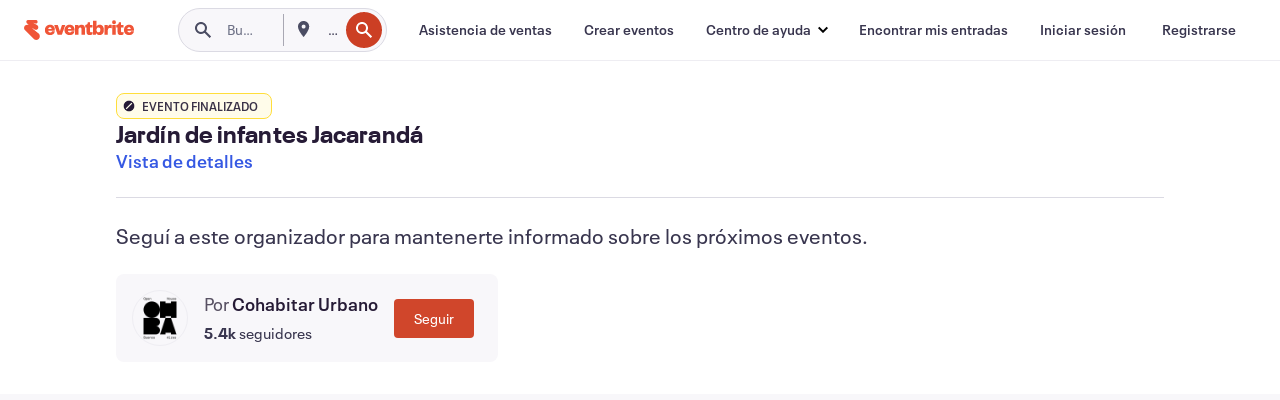

--- FILE ---
content_type: text/html; charset=utf-8
request_url: https://www.eventbrite.com.ar/e/jardin-de-infantes-jacaranda-tickets-77249317789?aff=efbneb
body_size: 39365
content:

<!DOCTYPE html>
	<html xmlns="http://www.w3.org/1999/xhtml" xmlns:fb="http://ogp.me/ns/fb#" lang="es-ar" class="css-transform-support">
	<head>
<meta charset="utf-8" />
<meta http-equiv="X-UA-Compatible" content="IE=edge,chrome=1">
<meta name="viewport" content="initial-scale=1, width=device-width">
<meta name="description" content="Eventbrite - Cohabitar Urbano presenta Jardín de infantes Jacarandá - Sábado, 9 de noviembre de 2019 en Open House Buenos Aires, AAQ, CABA. Buscar información sobre el evento y la entrada."/>
<meta name="keywords" content="Eventbrite, Jardín de infantes Jacarandá, Jardín de infantes Jacarandá tickets, Jardín de infantes Jacarandá AAQ, Jardín de infantes Jacarandá AAQ tickets"/>
<meta http-equiv="Content-Language" content="es" />
<link rel="canonical" href="https://www.eventbrite.com.ar/e/jardin-de-infantes-jacaranda-tickets-77249317789" />
<link rel="alternate" href="android-app://com.eventbrite.attendee/http/www.eventbrite.com/e/77249317789" />
<meta name="y_key" content="d92e23811007b438">
<meta name="msvalidate.01" content="A9AB07B7E430E4608E0BC57AFA5004AA" />
<!--
          ++++++++++++++++++++++++++++++++++
          ++++++++++++++++++++++++++++++++++
          +++++++++.              .+++++++++
          +++++++.                   :++++++
          +++++       ++++++++++      .+++++
          ++++      +++++++++++++      .++++
          ++++     +++++++++++++        ++++
          +++;     +++               +++++++
          +++:             +++++++++++++++++
          ++++.      ,++++++++++++++++++++++
          +++++      +++++++++++++ +++++++++
          +++++++      ++++++++      +++++++
          +++++++++                +++++++++
          +++++++++++.          ++++++++++++
          ++++++++++++++++++++++++++++++++++
          ++++++++++++++++++++++++++++++++++
          
Fancy seeing you here! Did you know we're hiring?
Check us out at https://www.eventbrite.com/careers
-->
<meta name="robots" content="noindex, follow, noimageindex" />
	<link rel="icon" type="image/png" href="https://cdn.evbstatic.com/s3-build/prod/21198694032-rc2026-01-21_20.04-py27-57288e4/django/images/favicons/favicon-32x32.png" sizes="32x32">
	<link rel="icon" type="image/png" href="https://cdn.evbstatic.com/s3-build/prod/21198694032-rc2026-01-21_20.04-py27-57288e4/django/images/favicons/favicon-194x194.png" sizes="194x194">
	<link rel="icon" type="image/png" href="https://cdn.evbstatic.com/s3-build/prod/21198694032-rc2026-01-21_20.04-py27-57288e4/django/images/favicons/favicon-96x96.png" sizes="96x96">
	<link rel="icon" type="image/png" href="https://cdn.evbstatic.com/s3-build/prod/21198694032-rc2026-01-21_20.04-py27-57288e4/django/images/favicons/android-chrome-192x192.png" sizes="192x192">
	<link rel="icon" type="image/png" href="https://cdn.evbstatic.com/s3-build/prod/21198694032-rc2026-01-21_20.04-py27-57288e4/django/images/favicons/favicon-16x16.png" sizes="16x16">
	<link rel="shortcut icon" href="https://cdn.evbstatic.com/s3-build/prod/21198694032-rc2026-01-21_20.04-py27-57288e4/django/images/favicons/favicon.ico">
<link rel="mask-icon" href="https://cdn.evbstatic.com/s3-build/prod/21198694032-rc2026-01-21_20.04-py27-57288e4/django/images/favicons/safari-pinned-tab.svg" color="#f6682f">
<meta name="apple-mobile-web-app-title" content="Eventbrite">
<meta name="application-name" content="Eventbrite">
<meta name="msapplication-TileColor" content="#f6682f">
<meta name="msapplication-TileImage" content="https://cdn.evbstatic.com/s3-build/prod/21198694032-rc2026-01-21_20.04-py27-57288e4/django/images/favicons/mstile-144x144.png">
<meta name="theme-color" content="#f6682f">
	<link rel="manifest" href="https://cdn.evbstatic.com/s3-build/prod/21198694032-rc2026-01-21_20.04-py27-57288e4/django/images/favicons/manifest.webmanifest">
<link rel="apple-touch-icon" href="https://cdn.evbstatic.com/s3-build/prod/21198694032-rc2026-01-21_20.04-py27-57288e4/django/images/touch_icons/apple-touch-icon-180x180.png">
	<!-- twitter -->
	<meta name="twitter:card" content="summary_large_image" />
	<meta name="twitter:site" content="@eventbrite" />
	<meta name="twitter:title" content="Jardín de infantes Jacarandá" />
		<meta name="twitter:description" content="Jardín de infantes Jacarandá" />
		<meta name="twitter:image" content="https://img.evbuc.com/https%3A%2F%2Fcdn.evbuc.com%2Fimages%2F77473815%2F274647564772%2F1%2Foriginal.20191019-224807?w=1000&amp;auto=format%2Ccompress&amp;q=75&amp;sharp=10&amp;rect=0%2C371%2C750%2C375&amp;s=cf37fc579cd3543a719a08ae66657411" />
		<meta name="twitter:app:name:iphone" content="Eventbrite" />
		<meta name="twitter:app:url:iphone" content="com-eventbrite-attendee://event/77249317789/?referrer=eiosurlxtcar&amp;aff=efbneb" />
		<meta name="twitter:app:id:iphone" content="487922291" />
		<meta name="twitter:app:name:googleplay" content="Eventbrite" />
		<meta name="twitter:app:url:googleplay" content="com-eventbrite-attendee://event/77249317789/?referrer=eandurlxtcar&amp;aff=efbneb" />
		<meta name="twitter:app:id:googleplay" content="com.eventbrite.attendee" />
	<!-- Shared Facebook Tags -->
		<meta property="fb:app_id" content="28218816837"/>
	<meta property="og:site_name" content="Eventbrite"/>
		<meta property="og:image" content="https://img.evbuc.com/https%3A%2F%2Fcdn.evbuc.com%2Fimages%2F77473815%2F274647564772%2F1%2Foriginal.20191019-224807?w=1000&amp;auto=format%2Ccompress&amp;q=75&amp;sharp=10&amp;rect=0%2C371%2C750%2C375&amp;s=cf37fc579cd3543a719a08ae66657411"/>
	<meta property="og:title" content="Jardín de infantes Jacarandá" />
		<meta property="og:description" content="Jardín de infantes Jacarandá" />
	<meta property="og:url" content="https://www.eventbrite.com.ar/e/jardin-de-infantes-jacaranda-tickets-77249317789"/>
		<meta property="og:type" content="events.event"/>
	<!--The default time to live is 7 days, we are bumping to 9 days to test if this reduces crawler traffic,
	documented in ticket EB-85484-->
	<meta property="og:ttl" content="777600">
	<!-- Unique Facebook Tags -->
	<meta property="og:determiner" content="an">
	<meta property="og:locale" content="es_AR">
		<meta property="event:location:latitude" content="-34.5492281">
		<meta property="event:location:longitude" content="-58.46174050000002">
		<meta property="event:start_time" content="2019-11-09T10:00:00-03:00">
		<meta property="event:end_time" content="2019-11-09T14:00:00-03:00">
	<!-- Applications -->
	<meta property="al:ios:app_name" content="Eventbrite" />
	<meta property="al:ios:url" content="com-eventbrite-attendee://event/77249317789/?referrer=eiosurlxfbk&amp;aff=efbneb"/>
	<meta property="al:ios:app_store_id" content="487922291" />
	<meta property="al:android:app_name" content="Eventbrite" />
	<meta property="al:android:url" content="com-eventbrite-attendee://event/77249317789/?referrer=eandurlxfbk&amp;aff=efbneb" />
	<meta property="al:android:package" content="com.eventbrite.attendee" />
	<!-- android banner -->
	<link rel="alternate" href="android-app://com.eventbrite.attendee/com-eventbrite-attendee/event/77249317789/?referrer=eandurlxgoog&amp;aff=efbneb" />
		<!-- Note: Slack also uses this meta tags -->
		<meta name="twitter:label1" value="Where" />
		<meta name="twitter:data1" value="Grecia 3273, Nuñez, AAQ, CABA C1058, Argentina" />
		<meta name="twitter:label2" value="When" />
		<meta name="twitter:data2" value="Varias Fechas" />
		<title>
				Jardín de infantes Jacarandá Entradas, Varias Fechas | Eventbrite
			 </title>
		<link rel="preconnect" href="https://cdn.evbstatic.com" />
		<link rel="dns-prefetch" href="https://cdn.evbstatic.com" />
		<link rel="preconnect" href="https://img.evbuc.com" />
		<link rel="dns-prefetch" href="https://img.evbuc.com" />
		<link rel="preconnect" href="https://cdn.branch.io" />
		<link rel="dns-prefetch" href="https://cdn.branch.io" />
		<link rel="preconnect" href="https://www.googletagmanager.com" />
		<link rel="dns-prefetch" href="https://www.googletagmanager.com" />
			<link rel="preload" href="https://img.evbuc.com/https%3A%2F%2Fcdn.evbuc.com%2Fimages%2F77473815%2F274647564772%2F1%2Foriginal.20191019-224807?w=940&amp;auto=format%2Ccompress&amp;q=75&amp;sharp=10&amp;rect=0%2C371%2C750%2C375&amp;s=d7b52f3d2ca07c68aac21fbbfe913482" as="image" fetchpriority="high" />
			<link rel="preload" href="https://img.evbuc.com/https%3A%2F%2Fcdn.evbuc.com%2Fimages%2F77473815%2F274647564772%2F1%2Foriginal.20191019-224807?w=50&amp;auto=format%2Ccompress&amp;q=75&amp;sharp=10&amp;rect=0%2C371%2C750%2C375&amp;s=9bb9ea66a49f15ba3ab681f9e39114bc" as="image" fetchpriority="high"/>
<script type="text/javascript">
	window.EBFONTCOND_PROPERTIES = {
		family: "Neue Plak Condensed",
		src: "https://cdn.evbstatic.com/s3-build/perm_001/dfcae5/django/js/src/eb/fonts/neueplak-condensed.js",
		oldVersions: [
			"EB.fonts.neueplak-condensed.12-01-2018",
			"EB.fonts.neueplak-condensed.12-03-2018",
		],
		version: "EB.fonts.neueplak-condensed.08-22-2023",
	};
	window.EBFONT_PROPERTIES = {
		family: "Neue Plak",
		src: "https://cdn.evbstatic.com/s3-build/perm_001/01489c/django/js/src/eb/fonts/neueplak.js",
		oldVersions: [
			"EB.fonts.neueplak.03-19-2019",
			"EB.fonts.neueplak.10-24-2018",
			"EB.fonts.neueplak.09-20-2018",
			"EB.fonts.neueplak.09-04-2018",
			"EB.fonts.neueplak.08-30-2018",
			"EB.fonts.neueplak.08-24-2018",
			"EB.fonts.benton.10-26-2016",
			"EB.fonts.benton.11-29-2016",
		],
		version: "EB.fonts.neueplak.08-22-2023",
	};
</script>
<script type="text/javascript" charset="utf-8" crossorigin="anonymous">/* eslint-disable */
!function(a,b){a.EB=a.EB||{},EB.renderFonts=function(c,d){d||(d=a.EBFONT_PROPERTIES.family);for(var e="",f=b.createElement("style"),g=0,h;h=c[g];g++)e+="@font-face{font-family:'"+d+"';font-weight:"+h.weight+";font-style:"+h.style+";src:url(data:application/font-woff;base64,"+h.base64+") format('woff');}";f.styleSheet&&!f.sheet?f.styleSheet.cssText=e:f.appendChild(b.createTextNode(e)),b.getElementsByTagName("head")[0].appendChild(f),b.documentElement.className+=" font-has-loaded"},EB.readWriteFontFromLocalStorage=function(a){for(var c=0;c<a.oldVersions.length;c++)localStorage.removeItem(a.oldVersions[c]);var d=JSON.parse(localStorage.getItem(a.version));if(d)EB.renderFonts(d,a.family);else{var e=b.createElement("script");e.src=a.src,EB.shouldRenderFonts=!0,EB.shouldRenderSecondaryFonts=!0,b.getElementsByTagName("head")[0].appendChild(e),setTimeout(function(){EB.shouldRenderFonts=!1,EB.shouldRenderSecondaryFonts=!1},3e3)}};try{if(a.localStorage)try{localStorage.setItem("localStorage",1),localStorage.removeItem("localStorage"),EB.readWriteFontFromLocalStorage(a.EBFONT_PROPERTIES),EB.readWriteFontFromLocalStorage(a.EBFONTCOND_PROPERTIES)}catch(c){Storage.prototype._setItem=Storage.prototype.setItem,Storage.prototype.setItem=function(){}}}catch(d){}}(window,document);
</script>
<script>
	/*global document, window */
var checkoutExternalUrls = [
	'/checkout-external',
	'/tickets-external',
	'/signin/checkout',
];
window.EB = window.EB || {};
window.EB.TranscendConsent = (function () {
	return {
		shouldDisableTranscend: function () {
			if(this.isEmbeddableContent()){
				return true;
			}
			try {
				return this.isCheckoutOrIframe();
			} catch (e) {
				return true;
			}
		},
		isEmbeddableContent: function () {
			return this.isEmbeddableStructuredContent();
		},
		isEmbeddableStructuredContent: function () {
			var structuredContenEmbeddableUrls = [
				'/structured_content/widgets',
			];
			if(structuredContenEmbeddableUrls.find(function(url){
				return window.location.pathname.indexOf(url) !== -1;
			})){
				return true;
			}
			return false;
		},
		isCheckoutOrIframe: function () {
			return (
				checkoutExternalUrls.indexOf(window.location.pathname) >= 0 ||
				this.isInsideIframe()
			);
		},
		isInsideIframe: function () {
			try {
				return window.self !== window.top;
			} catch (e) {
				return true;
			}
		},
		isNonTld: function () {
			try {
				return !['evbdev', 'evbqa', 'eventbrite'].find(
					(env) => window.parent.location.hostname.indexOf(env) >= 0,
				);
			} catch (e) {
				return true;
			}
		},
		isInsideNonTldIframe: function () {
			return this.isInsideIframe() && this.isNonTld();
		},
	};
})();
</script>
<script type="text/javascript">
	// Define dataLayer and the gtag function.
	window.dataLayer = window.dataLayer || [];
	if (typeof gtag !== 'function') function gtag(){ dataLayer.push(arguments); }
	gtag('set', 'developer_id.dOGRkZj', true);
	// Passing ad click, client ID, and session ID information in URLs
	gtag('set', 'url_passthrough', true);
</script>
<!-- Transcend Consent Airgap Code-->
	<script
		data-cfasync="false"
		src="https://cdntranscend.eventbrite.com/cm/f2747157-cf59-4ef1-8703-018defe51764/airgap.js"
		data-sync-endpoint="https://synctranscend.eventbrite.com/consent-manager/f2747157-cf59-4ef1-8703-018defe51764"
		data-ui-z-index="550"
		data-tracker-overrides="[...] GoogleConsentMode:security_storage=Essential"
		data-protect-realms="self"
		data-ui-shadow-root="open"
		data-locale="es-ES"
		data-local-sync="allow-network-observable"
></script>
<!-- END Transcend Consent Airgap Code -->
<script>
	const regimes = window.airgap && window.airgap.getRegimes ? window.airgap.getRegimes() : null;
	const defaultRegime = regimes ? regimes.values().next().value : "CPRA";
	console.log("Regime detected is "+ defaultRegime + ", loading transcend via core")
	if (!EB.TranscendConsent.shouldDisableTranscend()) {
	  try{
		// Add the event listener
		window.airgap.addEventListener(
		  'sync',
		  () => {
			console.log("Sync done: Show banner")
			window.transcend.ready((transcend) => {
			  transcend.autoShowConsentManager();
			})
		  },
		  { once: true } // we only want this to run on initial sync
		);
	  }catch(error) {
		console.error("Failed to sync and load the banner")
	  }  
	} else {
			console.log("Do not show banner")
	}
	dataLayer.push({ event: "transcendLoaded" });
</script>
		<script type="text/javascript">
		//<![CDATA[
		(function() {
			var ga = document.createElement('script'); ga.type = 'text/javascript'; ga.defer = true;
			ga.src = ('https:' == document.location.protocol ? 'https://ssl' : 'http://www') + '.google-analytics.com/ga.js';
			var s = document.getElementsByTagName('script')[0]; s.parentNode.insertBefore(ga, s);
		})();
		var _gaq = _gaq || [];
		//]]>
		</script>
		<script>
			(function(i,s,o,g,r,a,m){i['GoogleAnalyticsObject']=r;i[r]=i[r]||function(){
				(i[r].q=i[r].q||[]).push(arguments)},i[r].l=1*new Date();a=s.createElement(o),
				m=s.getElementsByTagName(o)[0];a.async=1;a.src=g;m.parentNode.insertBefore(a,m)
			})(window,document,'script','//www.google-analytics.com/analytics.js','ga');
			ga('create', 'UA-141520-1', {'allowLinker': true, 'cookieFlags': 'SameSite=None; Secure' }, 'auto');
			ga('set', 'forceSSL', true);
		</script>
		<!-- Google Tag Manager - Eventbrite - Main container-->
			<script type="text/javascript">
				window.dataLayer = window.dataLayer || [];
				dataLayer.push({
					'dfaPartnerID': 'dfa_partner_id_not_set',
					'publicUserID': ''
				});
		(function(w,d,s,l,i){w[l]=w[l]||[];w[l].push({'gtm.start':
		new Date().getTime(),event:'gtm.js'});var f=d.getElementsByTagName(s)[0],
		j=d.createElement(s),dl=l!='dataLayer'?'&l='+l:'';j.async=true;j.src=
		'https://www.googletagmanager.com/gtm.js?id='+i+dl;f.parentNode.insertBefore(j,f);
		})(window,document,'script','dataLayer','GTM-5P8FXJ');
			</script>
		<!-- End Google Tag Manager -->
			<script type="text/javascript">
				var isSafari = /^((?!chrome|android).)*safari/i.test(navigator.userAgent);
				var assetsToFetch = [{"url":"https://cdn.evbstatic.com/s3-build/fe/build/vendor.a782a66694588ef3d180.dll.js","kind":"script","target":"web"}];
				for(var i = 0; i < assetsToFetch.length; i++) {
					var link = document.createElement("link");
					link.as = "script";
					link.href = assetsToFetch[i].url;
					link.setAttribute("defer", "");
					document.head.appendChild(link);
				}
			</script>
		<script type="application/ld+json">
			{
			  "@context": "https://schema.org",
			  "@type": "WebPage",
			  "name": "Jardín de infantes Jacarandá",
			  "speakable": {
				"@type": "SpeakableSpecification",
				"xPath": [
				  "/html/head/meta[@property='og:title']/@content",
				  "/html/head/meta[@name='description']/@content"
				  ]
			  },
			  "url": "https://www.eventbrite.com.ar/e/jardin-de-infantes-jacaranda-tickets-77249317789"
			}
		</script>
		<link rel="preconnect" href="https://cdn.evbstatic.com/s3-build/fe/build/listings--10.11.3--eds-4.3.143.css" /><link  rel="stylesheet" type="text/css" href="https://cdn.evbstatic.com/s3-build/fe/build/listings--10.11.3--eds-4.3.143.css" />
<link rel="preconnect" href="https://cdn.evbstatic.com/s3-build/fe/build/listings.7aef66b52929991a4f5e.css" /><link  rel="stylesheet" type="text/css" href="https://cdn.evbstatic.com/s3-build/fe/build/listings.7aef66b52929991a4f5e.css" />
<link rel="preconnect" href="https://cdn.evbstatic.com/s3-build/fe/build/vendor.814f71cb41755a7f68e5.css" /><link  rel="stylesheet" type="text/css" href="https://cdn.evbstatic.com/s3-build/fe/build/vendor.814f71cb41755a7f68e5.css" />
	</head>
	<body id="event-page" class="js-listing-page"
		data-automation="listing2014"
			data-event-id="77249317789"
		data-backend-type="SOA"
		data-should-track-event-view="false"
		data-should-fire-tracking-beacon="false"
		data-static-event-cache="false"
	>
		<noscript>
			<iframe src="https://www.googletagmanager.com/ns.html?id=GTM-5P8FXJ"
			height="0" width="0" style="display:none;visibility:hidden"></iframe>
		</noscript>
			<script defer src="https://www.eventbrite.com.ar/static/widgets/eb_widgets.js"></script>
		<div class="">
	<div id="root"><div class="" data-reactroot=""><div class="eds-structure eds-structure--min-height" data-spec="eds-structure"><div class="eds-structure__header"><header class="GlobalNav-module__main___jfEt2 GlobalNav-module__withSearchDropdown___GARO5"><nav aria-label="Navegación principal" data-testid="global-nav" class="GlobalNav-module__navContainer___3so1o"><div class="GlobalNav-module__navWrapper___1bK0r"><div class="GlobalNav-module__mobileNavTopSection___3piCz"><div class="GlobalNav-module__logo___1m77E" tabindex="-1"><a href="https://www.eventbrite.com.ar/" aria-label="Inicio" style="background-color:transparent" class="Logo-module__desktop___34U8a" tabindex="0" data-heap-id="seo-global-nav-logo-desktop-click"><i class="eds-vector-image eds-brand--small eds-vector-image--ui-orange eds-vector-image--block eds-vector-image-size--reset" title="Eventbrite" data-spec="icon" data-testid="icon" style="height:auto;width:110px"><svg id="logo-wordmark-brand_svg__Layer_1" x="0" y="0" viewBox="0 0 2300 400.8" xml:space="preserve"><style>
		.logo-wordmark-brand_svg__st3{fill:#221d19}
	</style><g><g><path class="logo-wordmark-brand_svg__st3" d="M794 99.5l-43.2 123H749l-43.1-123h-75.6l73.8 198h85.8l73.8-198zM1204.1 94.1c-29.8 0-53.4 13.3-64 35.1V99.5h-72v198.1h72v-97.3c0-29.8 9.8-49.3 34.2-49.3 21.8 0 29.4 14.2 29.4 41.3v105.2h72V173.2c0-41.3-17.4-79.1-71.6-79.1zM1753.1 134.6V99.5h-72v198.1h72V207c0-33.3 16.5-47.7 43.1-47.7 13.8 0 28.9 2.7 38.7 8.5v-68c-4.9-4-15.6-7.6-27.6-7.6-26.2 0-47.1 20.2-54.2 42.4zM1846.9 99.5h72v198.1h-72z"></path><circle class="logo-wordmark-brand_svg__st3" cx="1882.9" cy="44.9" r="40.7"></circle><path class="logo-wordmark-brand_svg__st3" d="M2028.9 221.5v-72.4h51.6V99.4h-51.6V44.8h-43.2c0 30.2-24.5 54.6-54.7 54.6v49.7h26.7v93.2c0 46.7 31.5 60.4 64.9 60.4 27.1 0 44.4-6.7 59.6-17.8v-46.6c-12 4.9-21.8 6.7-30.6 6.7-14.7.1-22.7-6.6-22.7-23.5zM1402 245.1s-.1 0 0 0h-.2c-14.6 0-22.5-6.7-22.5-23.5v-72.4h51.6V99.4h-51.6V44.8h-43.2c0 30.2-24.5 54.6-54.7 54.6h-.1v49.7h26.7v93.2c0 46.7 31.5 60.4 64.9 60.4 27.1 0 44.4-6.7 59.6-17.8v-46.6c-11.9 4.9-21.7 6.8-30.5 6.8zM1402 245.1h-.1.1c-.1 0 0 0 0 0zM543.9 94.2c-61.7 0-107.9 44.9-107.9 107.5 0 63.1 45.3 101.3 108.8 101.3 57.7 0 92.2-30.1 100.4-76h-59.1c-6.7 15.5-19.1 22.2-38.6 22.2-21.8 0-39.5-11.5-41.3-36h139v-20c-.1-53.7-35.2-99-101.3-99zM507 178.6c2.7-18.7 12.9-32.9 36-32.9 21.3 0 32.9 15.1 33.8 32.9H507zM954.1 94.2c-61.7 0-107.9 44.9-107.9 107.5 0 63.1 45.3 101.3 108.8 101.3 57.7 0 92.2-30.1 100.4-76h-59.1c-6.7 15.5-19.1 22.2-38.6 22.2-21.8 0-39.5-11.5-41.3-36h139v-20c0-53.7-35.1-99-101.3-99zm-36.9 84.4c2.7-18.7 12.9-32.9 36-32.9 21.3 0 32.9 15.1 33.8 32.9h-69.8zM2300 193.2c0-53.7-35.1-99-101.3-99-61.7 0-107.9 44.9-107.9 107.5 0 63.1 45.3 101.3 108.8 101.3 57.7 0 92.2-30.1 100.4-76h-59.1c-6.7 15.5-19.1 22.2-38.6 22.2-21.8 0-39.5-11.5-41.3-36h139v-20zm-138.1-14.6c2.7-18.7 12.9-32.9 36-32.9 21.3 0 32.9 15.1 33.8 32.9h-69.8zM1582 93.8c-33.3 0-55.6 16-65.4 39.6v-116h-72v280.1h55.6l12.4-34.2c11.1 24 36 39.6 68 39.6 59.6 0 89.4-45.8 89.4-104.5 0-58.4-29.8-104.6-88-104.6zm-25.3 153.4c-24.5 0-40-18.7-40-47.6V197c0-28.5 15.6-47.1 40-47.1 28 0 40.9 20 40.9 48.5 0 28.8-12.9 48.8-40.9 48.8z"></path></g><path class="logo-wordmark-brand_svg__st3" d="M302.8 269L170.1 165.6c-2.2-1.7.1-5.1 2.5-3.7l51.8 29c23.5 13.2 53.2 5.5 67.4-17.3 15-24.1 7.1-55.8-17.5-70l-76-43.9c-2.4-1.4-.6-5.1 2-4l34.9 14c.1 0 .9.3 1.2.4 3.7 1.3 7.7 2 11.8 2 18.9 0 34.5-15 35.8-32.8C285.7 16.1 268.1 0 247 0H85.6C64.9 0 47.4 16.9 47.7 37.6c.1 11 5.1 20.8 12.8 27.5 5.8 5.1 25.4 20.7 34.7 28.2 1.7 1.3.7 4-1.4 4H61.5C27.5 97.5 0 125.1 0 159.1c0 17.2 7 32.7 18.4 44l187.1 177.8c13.2 12.3 31 19.9 50.5 19.9 41 0 74.2-33.2 74.2-74.2-.1-23.2-10.7-44-27.4-57.6z"></path></g></svg><span class="eds-is-hidden-accessible">Eventbrite</span></i></a><a href="https://www.eventbrite.com.ar/" aria-label="Inicio" style="background-color:transparent" class="Logo-module__mobile___2HSZd" tabindex="0" data-heap-id="seo-global-nav-logo-mobile-click"><i class="eds-vector-image eds-brand--small eds-vector-image--ui-orange eds-vector-image--block eds-vector-image-size--reset" title="Eventbrite" data-spec="icon" data-testid="icon" style="height:24px;width:24px"><svg id="logo-e-brand_svg__Layer_1" x="0" y="0" viewBox="0 0 1000 1213.9" xml:space="preserve"><style></style><g><path d="M917 814.9L515.3 501.7c-6.7-5.1.2-15.4 7.5-11.3l156.9 87.9c71.1 39.9 161 16.8 204.1-52.4 45.4-73 21.4-169.1-53.2-212.2L600.4 180.6c-7.3-4.3-1.9-15.3 6-12.2l105.8 42.3c.2.1 2.7 1 3.7 1.3 11.2 3.9 23.3 6.1 35.9 6.1 57.4 0 104.5-45.4 108.6-99.4C865.5 48.9 812 0 748.2 0h-489c-62.8 0-115.5 51.3-114.7 113.9.4 33.3 15.3 63 38.7 83.4 17.6 15.3 76.9 62.8 105.1 85.3 5 4 2.2 12.1-4.3 12.1h-97.9C83.2 295.3 0 378.9 0 482c0 52.1 21.3 99.2 55.6 133.1l566.6 538.5c40.1 37.4 93.9 60.3 153.1 60.3 124.1 0 224.7-100.6 224.7-224.7 0-70.3-32.4-133.1-83-174.3z" fill="#221d19"></path></g></svg><span class="eds-is-hidden-accessible">Eventbrite</span></i></a></div><div class="GlobalNav-module__mobileNavLinks___3XK3A"><ul class="GlobalNav-module__mobileNavLinkContainer___2IozU"><li class="GlobalNav-module__mobileNavListLink___3VHlx"><a class="NavLink-module__main___3_J-1 GlobalNav-module__mobileLogin___3ohFw" href="https://www.eventbrite.com.ar/signin/signup/?referrer=%2Fmytickets" data-testid="navLink" aria-label="Encontrar mis entradas" data-heap-id="seo-global-nav-link-find-my-tickets-click"><span aria-label="Encontrar mis entradas">Encontrar mis entradas</span></a></li><li class="GlobalNav-module__mobileNavListLink___3VHlx"><a class="NavLink-module__main___3_J-1 GlobalNav-module__mobileLogin___3ohFw" href="https://www.eventbrite.com.ar/signin/?referrer=%2Fe%2F77249317789%2F%3Faff%3Defbneb%26lang%3Des-ar%26locale%3Des_AR%26status%3D70%26view%3Dlisting" data-testid="navLink" aria-label="Iniciar sesión" data-heap-id="seo-global-nav-link-login-click" rel="nofollow"><span aria-label="Iniciar sesión">Iniciar sesión</span></a></li><li class="GlobalNav-module__mobileNavListLink___3VHlx"><a class="NavLink-module__main___3_J-1 GlobalNav-module__mobileSignup___1625C" href="https://www.eventbrite.com.ar/signin/signup/?referrer=%2Fe%2F77249317789%2F%3Faff%3Defbneb%26lang%3Des-ar%26locale%3Des_AR%26status%3D70%26view%3Dlisting" data-testid="navLink" aria-label="Registrarse" data-heap-id="seo-global-nav-link-signup-click" rel="nofollow"><span aria-label="Registrarse">Registrarse</span></a></li><li data-heap-id="seo-global-nav-dropdown-mobile-click" class="MobileDropdown-module__mobileDropdown___1-DuJ" tabindex="0"><i class="Icon_root__1kdkz Icon_icon-small__1kdkz" aria-hidden="true"><svg xmlns="http://www.w3.org/2000/svg" width="24" height="24" fill="#3A3247" viewBox="0 0 24 24"><path d="M20 5H4v2h16zM4 11h16v2H4zm0 6h16v2H4z" clip-rule="evenodd"></path></svg></i><i class="Icon_root__1kdkz Icon_icon-small__1kdkz" aria-hidden="true"><svg xmlns="http://www.w3.org/2000/svg" width="24" height="24" fill="#3A3247" viewBox="0 0 24 24"><path d="m13.4 12 3.5-3.5-1.4-1.4-3.5 3.5-3.5-3.5-1.4 1.4 3.5 3.5-3.5 3.5 1.4 1.4 3.5-3.5 3.5 3.5 1.4-1.4z"></path></svg></i><ul class="Dropdown-module__dropdown___3wMWo" aria-label="submenú" data-testid="global-nav-dropdown"><li data-testid="link-container__level1" class="Dropdown-module__navLinkContainer___IFjfQ"><a class="NavLink-module__main___3_J-1 nav-link__dropdown nav-link__dropdpown__level1" href="https://www.eventbrite.com.ar/d/local/events/" data-testid="navLink" aria-label="Buscar eventos" data-heap-id="seo-global-nav-link-find-events-click"><span data-testid="navLink-icon" class=""><i class="Icon_root__1kdkz Icon_icon-small__1kdkz" aria-hidden="true"><i class="Icon_root__1kdkz Icon_icon-small__1kdkz" aria-hidden="true"><svg xmlns="http://www.w3.org/2000/svg" width="24" height="24" fill="#3A3247" viewBox="0 0 24 24"><path d="M10 13h4v-2h-4zm6 5h-.413c-.603-1.437-1.833-2.424-3.587-2.424S9.016 16.563 8.413 18H8V6h.413C9.016 7.437 10.246 8.424 12 8.424S14.984 7.437 15.587 6H16zM14 4s0 2.424-2 2.424S10 4 10 4H6v16h4s0-2.424 2-2.424S14 20 14 20h4V4z" clip-rule="evenodd"></path></svg></i></i></span><span aria-label="Buscar eventos">Buscar eventos</span></a></li><li class="NestedDropdownItem-module__nestedDropdownTrigger___3e99X" tabindex="-1"><span data-heap-id="seo-global-nav-dropdown-create-events-click" class="NestedDropdownItem-module__titleContainer___28qcS" tabindex="0"><span class="NestedDropdownItem-module__iconContainer___1eN6Z"><i class="eds-vector-image eds-icon--small" data-spec="icon" data-testid="icon" aria-hidden="true"><i class="Icon_root__1kdkz Icon_icon-small__1kdkz" aria-hidden="true"><svg xmlns="http://www.w3.org/2000/svg" width="24" height="24" fill="#3A3247" viewBox="0 0 24 24"><path d="M17 6.5v-2h-2v2H9v-2H7v2H5v13h14v-13zm0 11H7v-7h10v8z" clip-rule="evenodd"></path></svg></i></i></span><span>Crear eventos</span><span class="NestedDropdownItem-module__arrowIcons___2NwH6"><i class="eds-vector-image eds-icon--small" data-spec="icon" data-testid="icon" aria-hidden="true"><svg id="chevron-up-chunky_svg__eds-icon--chevron-up-chunky_svg" x="0" y="0" viewBox="0 0 24 24" xml:space="preserve"><path id="chevron-up-chunky_svg__eds-icon--chevron-up-chunky_base" fill-rule="evenodd" clip-rule="evenodd" d="M17 13.8l-5-5-5 5 1.4 1.4 3.6-3.6 3.6 3.6z"></path></svg></i><i class="eds-vector-image eds-icon--small" data-spec="icon" data-testid="icon" aria-hidden="true"><svg id="chevron-down-chunky_svg__eds-icon--chevron-down-chunky_svg" x="0" y="0" viewBox="0 0 24 24" xml:space="preserve"><path id="chevron-down-chunky_svg__eds-icon--chevron-down-chunky_base" fill-rule="evenodd" clip-rule="evenodd" d="M7 10.2l5 5 5-5-1.4-1.4-3.6 3.6-3.6-3.6z"></path></svg></i></span></span><ul class="NestedDropdownItem-module__submenu___3TV4u" aria-label="submenú"><li data-heap-id="seo-global-nav-dropdown-solutions-click" tabindex="0" class="SecondaryDropdown-module__secondaryDropdownTrigger___2tgnG" data-globalnav-text="Solutions"><span class="SecondaryDropdown-module__titleContainer___2j-cS"><span>Soluciones</span><span class="SecondaryDropdown-module__iconContainer___14tna"><i class="eds-vector-image eds-icon--small" data-spec="icon" data-testid="icon" aria-hidden="true"><svg id="chevron-right-chunky_svg__eds-icon--chevron-right-chunky_svg" x="0" y="0" viewBox="0 0 24 24" xml:space="preserve"><path id="chevron-right-chunky_svg__eds-icon--chevron-right-chunky_base" fill-rule="evenodd" clip-rule="evenodd" d="M10.2 17l5-5-5-5-1.4 1.4 3.6 3.6-3.6 3.6z"></path></svg></i></span></span><ul class="SecondaryDropdown-module__secondaryDropdown___3kH0U"><button tabindex="0"><svg id="chevron-left-chunky_svg__eds-icon--chevron-left-chunky_svg" x="0" y="0" viewBox="0 0 24 24" xml:space="preserve"><path id="chevron-left-chunky_svg__eds-icon--chevron-left-chunky_base" fill-rule="evenodd" clip-rule="evenodd" d="M13.8 7l-5 5 5 5 1.4-1.4-3.6-3.6 3.6-3.6z"></path></svg>Soluciones</button><li class="SecondaryDropdown-module__navLinkContainer___1UKfq"><a class="NavLink-module__main___3_J-1 nav-link__dropdown" href="https://www.eventbrite.com.ar/l/sell-tickets/" data-testid="navLink" aria-label="Venta de entradas" data-heap-id="seo-global-nav-link-event-ticketing-click"><span aria-label="Venta de entradas">Venta de entradas</span></a></li><li class="SecondaryDropdown-module__navLinkContainer___1UKfq"><a class="NavLink-module__main___3_J-1 nav-link__dropdown" href="https://www.eventbrite.com.ar/organizer/features/event-marketing-platform/" data-testid="navLink" aria-label="Plataforma de marketing para eventos" data-heap-id="seo-global-nav-link-marketing-suite-click"><span aria-label="Plataforma de marketing para eventos">Plataforma de marketing para eventos</span></a></li><li class="SecondaryDropdown-module__navLinkContainer___1UKfq"><a class="NavLink-module__main___3_J-1 nav-link__dropdown" href="https://www.eventbrite.com.ar/l/eventbrite-ads/" data-testid="navLink" aria-label="Eventbrite Ads" data-heap-id="seo-global-nav-link-eventbrite-ads-click"><span aria-label="Eventbrite Ads">Eventbrite Ads</span></a></li><li class="SecondaryDropdown-module__navLinkContainer___1UKfq"><a class="NavLink-module__main___3_J-1 nav-link__dropdown" href="https://www.eventbrite.com.ar/l/event-payment/" data-testid="navLink" aria-label="Pagos" data-heap-id="seo-global-nav-link-payments-click"><span aria-label="Pagos">Pagos</span></a></li></ul></li><li data-heap-id="seo-global-nav-dropdown-industry-click" tabindex="0" class="SecondaryDropdown-module__secondaryDropdownTrigger___2tgnG" data-globalnav-text="Industry"><span class="SecondaryDropdown-module__titleContainer___2j-cS"><span>Industria</span><span class="SecondaryDropdown-module__iconContainer___14tna"><i class="eds-vector-image eds-icon--small" data-spec="icon" data-testid="icon" aria-hidden="true"><svg id="chevron-right-chunky_svg__eds-icon--chevron-right-chunky_svg" x="0" y="0" viewBox="0 0 24 24" xml:space="preserve"><path id="chevron-right-chunky_svg__eds-icon--chevron-right-chunky_base" fill-rule="evenodd" clip-rule="evenodd" d="M10.2 17l5-5-5-5-1.4 1.4 3.6 3.6-3.6 3.6z"></path></svg></i></span></span><ul class="SecondaryDropdown-module__secondaryDropdown___3kH0U"><button tabindex="0"><svg id="chevron-left-chunky_svg__eds-icon--chevron-left-chunky_svg" x="0" y="0" viewBox="0 0 24 24" xml:space="preserve"><path id="chevron-left-chunky_svg__eds-icon--chevron-left-chunky_base" fill-rule="evenodd" clip-rule="evenodd" d="M13.8 7l-5 5 5 5 1.4-1.4-3.6-3.6 3.6-3.6z"></path></svg>Industria</button><li class="SecondaryDropdown-module__navLinkContainer___1UKfq"><a class="NavLink-module__main___3_J-1 nav-link__dropdown" href="https://www.eventbrite.com.ar/l/music/" data-testid="navLink" aria-label="Música" data-heap-id="seo-global-nav-link-music-click"><span aria-label="Música">Música</span></a></li><li class="SecondaryDropdown-module__navLinkContainer___1UKfq"><a class="NavLink-module__main___3_J-1 nav-link__dropdown" href="https://www.eventbrite.com.ar/organizer/event-industry/food-drink-event-ticketing/" data-testid="navLink" aria-label="Comida y bebidas" data-heap-id="seo-global-nav-link-food-&amp;-beverage-click"><span aria-label="Comida y bebidas">Comida y bebidas</span></a></li><li class="SecondaryDropdown-module__navLinkContainer___1UKfq"><a class="NavLink-module__main___3_J-1 nav-link__dropdown" href="https://www.eventbrite.com.ar/organizer/event-industry/performing-arts/" data-testid="navLink" aria-label="Artes escénicas" data-heap-id="seo-global-nav-link-performing-arts-click"><span aria-label="Artes escénicas">Artes escénicas</span></a></li><li class="SecondaryDropdown-module__navLinkContainer___1UKfq"><a class="NavLink-module__main___3_J-1 nav-link__dropdown" href="https://www.eventbrite.com.ar/l/npo/" data-testid="navLink" aria-label="Solidaridad" data-heap-id="seo-global-nav-link-charity-&amp;-causes-click"><span aria-label="Solidaridad">Solidaridad</span></a></li><li class="SecondaryDropdown-module__navLinkContainer___1UKfq"><a class="NavLink-module__main___3_J-1 nav-link__dropdown" href="https://www.eventbrite.com.ar/organizer/event-format/host-retail-events/" data-testid="navLink" aria-label="Venta al por menor" data-heap-id="seo-global-nav-link-retail-click"><span aria-label="Venta al por menor">Venta al por menor</span></a></li></ul></li><li data-heap-id="seo-global-nav-dropdown-event-types-click" tabindex="0" class="SecondaryDropdown-module__secondaryDropdownTrigger___2tgnG" data-globalnav-text="Event Types"><span class="SecondaryDropdown-module__titleContainer___2j-cS"><span>Tipos de evento</span><span class="SecondaryDropdown-module__iconContainer___14tna"><i class="eds-vector-image eds-icon--small" data-spec="icon" data-testid="icon" aria-hidden="true"><svg id="chevron-right-chunky_svg__eds-icon--chevron-right-chunky_svg" x="0" y="0" viewBox="0 0 24 24" xml:space="preserve"><path id="chevron-right-chunky_svg__eds-icon--chevron-right-chunky_base" fill-rule="evenodd" clip-rule="evenodd" d="M10.2 17l5-5-5-5-1.4 1.4 3.6 3.6-3.6 3.6z"></path></svg></i></span></span><ul class="SecondaryDropdown-module__secondaryDropdown___3kH0U"><button tabindex="0"><svg id="chevron-left-chunky_svg__eds-icon--chevron-left-chunky_svg" x="0" y="0" viewBox="0 0 24 24" xml:space="preserve"><path id="chevron-left-chunky_svg__eds-icon--chevron-left-chunky_base" fill-rule="evenodd" clip-rule="evenodd" d="M13.8 7l-5 5 5 5 1.4-1.4-3.6-3.6 3.6-3.6z"></path></svg>Tipos de evento</button><li class="SecondaryDropdown-module__navLinkContainer___1UKfq"><a class="NavLink-module__main___3_J-1 nav-link__dropdown" href="https://www.eventbrite.com.ar/organizer/event-type/music-venues/" data-testid="navLink" aria-label="Conciertos" data-heap-id="seo-global-nav-link-concerts-click"><span aria-label="Conciertos">Conciertos</span></a></li><li class="SecondaryDropdown-module__navLinkContainer___1UKfq"><a class="NavLink-module__main___3_J-1 nav-link__dropdown" href="https://www.eventbrite.com.ar/organizer/event-type/create-a-workshop/" data-testid="navLink" aria-label="Clases y talleres" data-heap-id="seo-global-nav-link-classes-&amp;-workshops-click"><span aria-label="Clases y talleres">Clases y talleres</span></a></li><li class="SecondaryDropdown-module__navLinkContainer___1UKfq"><a class="NavLink-module__main___3_J-1 nav-link__dropdown" href="https://www.eventbrite.com.ar/organizer/event-type/festival-solutions/" data-testid="navLink" aria-label="Festivales y ferias" data-heap-id="seo-global-nav-link-festivals-&amp;-fairs-click"><span aria-label="Festivales y ferias">Festivales y ferias</span></a></li><li class="SecondaryDropdown-module__navLinkContainer___1UKfq"><a class="NavLink-module__main___3_J-1 nav-link__dropdown" href="https://www.eventbrite.com.ar/l/conferences/" data-testid="navLink" aria-label="Conferencias" data-heap-id="seo-global-nav-link-conferences-click"><span aria-label="Conferencias">Conferencias</span></a></li><li class="SecondaryDropdown-module__navLinkContainer___1UKfq"><a class="NavLink-module__main___3_J-1 nav-link__dropdown" href="https://www.eventbrite.com.ar/organizer/event-type/eventbrite-for-business/" data-testid="navLink" aria-label="Eventos corporativos" data-heap-id="seo-global-nav-link-corporate-events-click"><span aria-label="Eventos corporativos">Eventos corporativos</span></a></li><li class="SecondaryDropdown-module__navLinkContainer___1UKfq"><a class="NavLink-module__main___3_J-1 nav-link__dropdown" href="https://www.eventbrite.com.ar/organizer/event-type/virtual-events-platform/" data-testid="navLink" aria-label="Eventos en línea" data-heap-id="seo-global-nav-link-online-events-click"><span aria-label="Eventos en línea">Eventos en línea</span></a></li></ul></li><li data-heap-id="seo-global-nav-dropdown-blog-click" tabindex="0" class="SecondaryDropdown-module__secondaryDropdownTrigger___2tgnG" data-globalnav-text="Blog"><span class="SecondaryDropdown-module__titleContainer___2j-cS"><span>Blog</span><span class="SecondaryDropdown-module__iconContainer___14tna"><i class="eds-vector-image eds-icon--small" data-spec="icon" data-testid="icon" aria-hidden="true"><svg id="chevron-right-chunky_svg__eds-icon--chevron-right-chunky_svg" x="0" y="0" viewBox="0 0 24 24" xml:space="preserve"><path id="chevron-right-chunky_svg__eds-icon--chevron-right-chunky_base" fill-rule="evenodd" clip-rule="evenodd" d="M10.2 17l5-5-5-5-1.4 1.4 3.6 3.6-3.6 3.6z"></path></svg></i></span></span><ul class="SecondaryDropdown-module__secondaryDropdown___3kH0U"><button tabindex="0"><svg id="chevron-left-chunky_svg__eds-icon--chevron-left-chunky_svg" x="0" y="0" viewBox="0 0 24 24" xml:space="preserve"><path id="chevron-left-chunky_svg__eds-icon--chevron-left-chunky_base" fill-rule="evenodd" clip-rule="evenodd" d="M13.8 7l-5 5 5 5 1.4-1.4-3.6-3.6 3.6-3.6z"></path></svg>Blog</button><li class="SecondaryDropdown-module__navLinkContainer___1UKfq"><a class="NavLink-module__main___3_J-1 nav-link__dropdown" href="https://www.eventbrite.com.ar/blog/category/tips-and-guides/" data-testid="navLink" aria-label="Sugerencias y guías" data-heap-id="seo-global-nav-link-tips-&amp;-guides-click"><span aria-label="Sugerencias y guías">Sugerencias y guías</span></a></li><li class="SecondaryDropdown-module__navLinkContainer___1UKfq"><a class="NavLink-module__main___3_J-1 nav-link__dropdown" href="https://www.eventbrite.com.ar/blog/category/news-and-trends/" data-testid="navLink" aria-label="Noticias y tendencias" data-heap-id="seo-global-nav-link-news-&amp;-trends-click"><span aria-label="Noticias y tendencias">Noticias y tendencias</span></a></li><li class="SecondaryDropdown-module__navLinkContainer___1UKfq"><a class="NavLink-module__main___3_J-1 nav-link__dropdown" href="https://www.eventbrite.com.ar/blog/category/community/" data-testid="navLink" aria-label="Comunidad" data-heap-id="seo-global-nav-link-community-click"><span aria-label="Comunidad">Comunidad</span></a></li><li class="SecondaryDropdown-module__navLinkContainer___1UKfq"><a class="NavLink-module__main___3_J-1 nav-link__dropdown" href="https://www.eventbrite.com.ar/blog/category/tools-and-features/" data-testid="navLink" aria-label="Herramientas y funciones" data-heap-id="seo-global-nav-link-tools-&amp;-features-click"><span aria-label="Herramientas y funciones">Herramientas y funciones</span></a></li></ul></li></ul></li><li data-testid="link-container__level1" class="Dropdown-module__navLinkContainer___IFjfQ"><a class="NavLink-module__main___3_J-1 nav-link__dropdown nav-link__dropdpown__level1" href="https://www.eventbrite.com.ar/organizer/overview/" data-testid="navLink" aria-label="Crear eventos" data-heap-id="seo-global-nav-link-create-events-click"><span aria-label="Crear eventos">Crear eventos</span></a></li><li data-testid="link-container__level1" class="Dropdown-module__navLinkContainer___IFjfQ"><a class="NavLink-module__main___3_J-1 nav-link__dropdown nav-link__dropdpown__level1" href="https://www.eventbrite.com.ar/organizer/contact-sales/" data-testid="navLink" aria-label="Asistencia de ventas" data-heap-id="seo-global-nav-link-contact-sales-click"><span aria-label="Asistencia de ventas">Asistencia de ventas</span></a></li><li data-testid="link-container__level1" class="Dropdown-module__navLinkContainer___IFjfQ"><a class="NavLink-module__main___3_J-1 nav-link__dropdown nav-link__dropdpown__level1" href="https://www.eventbrite.com.ar/signin/signup/?referrer=/manage/events/create/" data-testid="navLink" aria-label="Empezar" data-heap-id="seo-global-nav-link-get-started-click"><span style="color:#3659E3" aria-label="Empezar">Empezar</span></a></li><li class="NestedDropdownItem-module__nestedDropdownTrigger___3e99X" tabindex="-1"><span data-heap-id="seo-global-nav-dropdown-help-center-click" class="NestedDropdownItem-module__titleContainer___28qcS" tabindex="0"><span class="NestedDropdownItem-module__iconContainer___1eN6Z"><i class="eds-vector-image eds-icon--small" data-spec="icon" data-testid="icon" aria-hidden="true"><i class="Icon_root__1kdkz Icon_icon-small__1kdkz" aria-hidden="true"><svg xmlns="http://www.w3.org/2000/svg" width="24" height="24" fill="#3A3247" viewBox="0 0 24 24"><path d="M18 12c0-3.308-2.692-6-6-6s-6 2.692-6 6 2.692 6 6 6 6-2.692 6-6m2 0a8 8 0 1 1-16 0 8 8 0 0 1 16 0m-7.152 1.9a74 74 0 0 0 1.298-2.205q.408-.735.556-1.161.148-.428.148-.834 0-.68-.303-1.174-.302-.495-.902-.76-.6-.266-1.464-.266-1.446 0-2.088.661-.643.66-.643 1.91h1.384q0-.47.099-.78a.88.88 0 0 1 .383-.487q.285-.18.803-.18.667 0 .952.297t.284.828q0 .333-.148.735-.149.402-.575 1.156a95 95 0 0 1-1.34 2.26zm-.815 2.72a.92.92 0 0 0 .66-.254.86.86 0 0 0 .267-.648.9.9 0 0 0-.266-.668.9.9 0 0 0-.661-.259q-.42 0-.674.26a.92.92 0 0 0-.253.667q0 .395.253.648.255.255.674.254" clip-rule="evenodd"></path></svg></i></i></span><span>Centro de ayuda</span><span class="NestedDropdownItem-module__arrowIcons___2NwH6"><i class="eds-vector-image eds-icon--small" data-spec="icon" data-testid="icon" aria-hidden="true"><svg id="chevron-up-chunky_svg__eds-icon--chevron-up-chunky_svg" x="0" y="0" viewBox="0 0 24 24" xml:space="preserve"><path id="chevron-up-chunky_svg__eds-icon--chevron-up-chunky_base" fill-rule="evenodd" clip-rule="evenodd" d="M17 13.8l-5-5-5 5 1.4 1.4 3.6-3.6 3.6 3.6z"></path></svg></i><i class="eds-vector-image eds-icon--small" data-spec="icon" data-testid="icon" aria-hidden="true"><svg id="chevron-down-chunky_svg__eds-icon--chevron-down-chunky_svg" x="0" y="0" viewBox="0 0 24 24" xml:space="preserve"><path id="chevron-down-chunky_svg__eds-icon--chevron-down-chunky_base" fill-rule="evenodd" clip-rule="evenodd" d="M7 10.2l5 5 5-5-1.4-1.4-3.6 3.6-3.6-3.6z"></path></svg></i></span></span><ul class="NestedDropdownItem-module__submenu___3TV4u" aria-label="submenú"><li class="NestedDropdownItem-module__navLinkContainer___2xtE8"><a class="NavLink-module__main___3_J-1 nav-link__dropdown" href="https://www.eventbrite.com.ar/help/es-ar/" data-testid="navLink" aria-label="Centro de ayuda" data-heap-id="seo-global-nav-link-help-center-click"><span aria-label="Centro de ayuda">Centro de ayuda</span></a></li><li class="NestedDropdownItem-module__navLinkContainer___2xtE8"><a class="NavLink-module__main___3_J-1 nav-link__dropdown" href="https://www.eventbrite.com.ar/help/es-ar/articles/319355/where-are-my-tickets/" data-testid="navLink" aria-label="Buscar entradas" data-heap-id="seo-global-nav-link-find-your-tickets-click"><span aria-label="Buscar entradas">Buscar entradas</span></a></li><li class="NestedDropdownItem-module__navLinkContainer___2xtE8"><a class="NavLink-module__main___3_J-1 nav-link__dropdown" href="https://www.eventbrite.com.ar/help/es-ar/articles/647151/how-to-contact-the-event-organizer/" data-testid="navLink" aria-label="Contactar con el organizador del evento" data-heap-id="seo-global-nav-link-contact-your-event-organizer-click"><span aria-label="Contactar con el organizador del evento">Contactar con el organizador del evento</span></a></li></ul></li></ul></li></ul></div></div><div class="GlobalNav-module__searchBar___yz09s"><div class="SearchBar-module__searchBarWithLocation___2HQSB" data-testid="header-search"><span class="Typography_root__487rx #585163 Typography_body-md__487rx SearchBar-module__searchBarContent___ba6Se Typography_align-match-parent__487rx" style="--TypographyColor:#585163"><div class="SearchBar-module__searchLabelContainer___1wVSk" data-heap-id="seo-global-nav-search-bar-search-bar-click"><div class="SearchBar-module__searchLabel___2d_JF"><form class="search-input--header"><div class="eds-field-styled eds-field-styled--basic eds-field-styled--hidden-border" style="margin-bottom:8px" data-automation="input-field-wrapper" data-testid="input-field-wrapper" data-spec="input-field"><div class="eds-field-styled__border-simulation"><div class="eds-field-styled__internal"><span class="eds-field-styled__aside eds-field-styled__aside-prefix eds-field-styled__aside--icon"><i class="eds-vector-image eds-icon--small" data-spec="icon" data-testid="icon" aria-hidden="true"><svg id="magnifying-glass-chunky_svg__eds-icon--magnifying-glass-chunky_svg" x="0" y="0" viewBox="0 0 24 24" xml:space="preserve"><path id="magnifying-glass-chunky_svg__eds-icon--magnifying-glass-chunky_base" fill-rule="evenodd" clip-rule="evenodd" d="M10 14c2.2 0 4-1.8 4-4s-1.8-4-4-4-4 1.8-4 4 1.8 4 4 4zm3.5.9c-1 .7-2.2 1.1-3.5 1.1-3.3 0-6-2.7-6-6s2.7-6 6-6 6 2.7 6 6c0 1.3-.4 2.5-1.1 3.4l5.1 5.1-1.5 1.5-5-5.1z"></path></svg></i></span><div class="eds-field-styled__input-container"><div class="eds-field-styled__label-wrapper"><label class="eds-field-styled__label eds-is-hidden-accessible" id="search-autocomplete-input-label" for="search-autocomplete-input" data-spec="label-label"><span class="eds-label__content">Buscar eventos</span></label></div><input type="search" data-spec="input-field-input-element" class="eds-field-styled__input" id="search-autocomplete-input" name="search-autocomplete-input" placeholder="Buscar eventos" value="" role="" tabindex="0" autoComplete="off" enterkeyhint="search" aria-autocomplete="list" aria-describedby="search-autocomplete-input-annotation" aria-label="" aria-placeholder=""/></div></div></div></div></form></div><div class="SearchBar-module__mobileSearchBarRightSide___29UCg"><div class="searchButtonContainer"><button class="searchButton" type="button"><svg aria-label="botón de búsqueda" xmlns="http://www.w3.org/2000/svg" width="36" height="36" fill="none"><circle cx="18" cy="18" r="18"></circle><path fill="#fff" fill-rule="evenodd" d="M20.926 19.426a6 6 0 1 0-1.454 1.468L24.5 26l1.5-1.5-5.074-5.074ZM16 20a4 4 0 1 0 0-8 4 4 0 0 0 0 8Z" clip-rule="evenodd"></path></svg></button></div></div></div><div class="SearchBar-module__dividerAndLocationContainer___3pDfD"><div class="SearchBar-module__dividerContainer___23hQo"><hr class="eds-divider__hr eds-bg-color--ui-500 eds-divider--vertical" data-spec="divider-hr" aria-hidden="true"/></div><div class="SearchBar-module__locationContainer___1-iBX"><div class="SearchBar-module__locationLabel___1AS-h"><div class="location-input--header"><div class="location-autocomplete" data-spec="location-autocomplete"><div tabindex="-1"><div class="eds-autocomplete-field" data-testid="autocomplete-field-wrapper"><div class="eds-autocomplete-field__dropdown-holder"><div class="eds-field-styled eds-field-styled--basic eds-field-styled--content-driven-border" style="margin-bottom:8px" data-automation="input-field-wrapper" data-testid="input-field-wrapper" data-spec="input-field"><div class="eds-field-styled__border-simulation eds-field-styled__border-simulation--empty"><div class="eds-field-styled__internal"><label class="eds-field-styled__aside eds-field-styled__aside-prefix eds-field-styled__aside--icon" for="location-autocomplete"><i class="eds-vector-image eds-icon--small" title="" data-spec="icon" data-testid="icon"><svg id="map-pin-chunky_svg__eds-icon--map-pin-chunky_svg" x="0" y="0" viewBox="0 0 24 24" xml:space="preserve"><path id="map-pin-chunky_svg__eds-icon--map-pin-chunky_base" fill-rule="evenodd" clip-rule="evenodd" d="M11.6 11.6c-1.1 0-2-.9-2-2s.9-2 2-2 2 .9 2 2-.9 2-2 2zm0-7.6C8.5 4 6 6.5 6 9.6 6 13.8 11.6 20 11.6 20s5.6-6.2 5.6-10.4c0-3.1-2.5-5.6-5.6-5.6z"></path></svg><span class="eds-is-hidden-accessible">Elegí una ubicación</span></i></label><div class="eds-field-styled__input-container" data-val="xxxxxxxxxxxxxxxxxxx"><div class="eds-field-styled__label-wrapper"><label class="eds-field-styled__label eds-is-hidden-accessible" id="location-autocomplete-label" for="location-autocomplete" data-spec="label-label"><span class="eds-label__content">autocomplete</span></label></div><input type="text" data-spec="input-field-input-element" aria-disabled="false" class="eds-field-styled__input" id="location-autocomplete" placeholder="Elegí una ubicación" value="" role="combobox" aria-expanded="false" aria-autocomplete="list" aria-owns="location-autocomplete-listbox" autoComplete="off" tabindex="0" aria-describedby="location-autocomplete-annotation"/></div></div></div></div></div></div></div></div></div></div></div></div><div class="SearchBar-module__desktopSearchBarRightSide___1t1Ts"><div class="searchButtonContainer"><button class="searchButton" type="button"><svg aria-label="botón de búsqueda" xmlns="http://www.w3.org/2000/svg" width="36" height="36" fill="none"><circle cx="18" cy="18" r="18"></circle><path fill="#fff" fill-rule="evenodd" d="M20.926 19.426a6 6 0 1 0-1.454 1.468L24.5 26l1.5-1.5-5.074-5.074ZM16 20a4 4 0 1 0 0-8 4 4 0 0 0 0 8Z" clip-rule="evenodd"></path></svg></button></div></div></span></div></div><div class="GlobalNav-module__inlineLinks___2GuEF"><ul class="NavItemList-module__main___1I7_a NavItemList-module__withSearchDropdown___1eI_G"><li class="NavItemList-module__list___10ENl"><a class="NavLink-module__main___3_J-1" href="https://www.eventbrite.com.ar/organizer/contact-sales/" data-testid="navLink" aria-label="Asistencia de ventas" data-heap-id="seo-global-nav-link-contact-sales-click"><span aria-label="Asistencia de ventas">Asistencia de ventas</span></a></li><li class="NavItemList-module__list___10ENl"><a class="NavLink-module__main___3_J-1" href="https://www.eventbrite.com.ar/organizer/overview/" data-testid="navLink" aria-label="Crear eventos" data-heap-id="seo-global-nav-link-create-events-click"><span aria-label="Crear eventos">Crear eventos</span></a></li><li class="NavItemList-module__list___10ENl"><div data-heap-id="seo-global-nav-dropdown-help-center-click" data-testid="global-nav-desktop-dropdown" class="DesktopDropdown-module__desktopDropdown___3gKQx"><div class="DesktopDropdown-module__dropdownTitle___2KDQX" tabindex="0" aria-expanded="false" role="button"><span>Centro de ayuda</span><span class="DesktopDropdown-module__arrowIcons___21W5p"><i class="eds-vector-image eds-icon--small" data-spec="icon" data-testid="icon" aria-hidden="true"><svg id="chevron-up-chunky_svg__eds-icon--chevron-up-chunky_svg" x="0" y="0" viewBox="0 0 24 24" xml:space="preserve"><path id="chevron-up-chunky_svg__eds-icon--chevron-up-chunky_base" fill-rule="evenodd" clip-rule="evenodd" d="M17 13.8l-5-5-5 5 1.4 1.4 3.6-3.6 3.6 3.6z"></path></svg></i><i class="eds-vector-image eds-icon--small" data-spec="icon" data-testid="icon" aria-hidden="true"><svg id="chevron-down-chunky_svg__eds-icon--chevron-down-chunky_svg" x="0" y="0" viewBox="0 0 24 24" xml:space="preserve"><path id="chevron-down-chunky_svg__eds-icon--chevron-down-chunky_base" fill-rule="evenodd" clip-rule="evenodd" d="M7 10.2l5 5 5-5-1.4-1.4-3.6 3.6-3.6-3.6z"></path></svg></i></span></div></div></li><li class="NavItemList-module__list___10ENl NavItemList-module__authLink___o4nby"><a class="NavLink-module__main___3_J-1 NavItemList-module__findMyTickets___3u0Us" href="https://www.eventbrite.com.ar/signin/signup/?referrer=%2Fmytickets" data-testid="navLink" aria-label="Encontrar mis entradas" data-heap-id="seo-global-nav-link-find-my-tickets-click"><span aria-label="Encontrar mis entradas">Encontrar mis entradas</span></a></li><li class="NavItemList-module__list___10ENl NavItemList-module__authLink___o4nby"><a class="NavLink-module__main___3_J-1 NavItemList-module__login___33fYX" href="https://www.eventbrite.com.ar/signin/?referrer=%2Fe%2F77249317789%2F%3Faff%3Defbneb%26lang%3Des-ar%26locale%3Des_AR%26status%3D70%26view%3Dlisting" data-testid="navLink" aria-label="Iniciar sesión" data-heap-id="seo-global-nav-link-login-click" rel="nofollow"><span aria-label="Iniciar sesión">Iniciar sesión</span></a></li><li class="NavItemList-module__list___10ENl NavItemList-module__authLink___o4nby"><a class="NavLink-module__main___3_J-1 NavItemList-module__signup___3xvAH" href="https://www.eventbrite.com.ar/signin/signup/?referrer=%2Fe%2F77249317789%2F%3Faff%3Defbneb%26lang%3Des-ar%26locale%3Des_AR%26status%3D70%26view%3Dlisting" data-testid="navLink" aria-label="Registrarse" data-heap-id="seo-global-nav-link-signup-click" rel="nofollow"><span aria-label="Registrarse">Registrarse</span></a></li></ul><ul class="GlobalNav-module__inlineDropdown___2VYVZ"><li data-heap-id="seo-global-nav-dropdown-mobile-click" class="MobileDropdown-module__mobileDropdown___1-DuJ" tabindex="0"><i class="Icon_root__1kdkz Icon_icon-small__1kdkz" aria-hidden="true"><svg xmlns="http://www.w3.org/2000/svg" width="24" height="24" fill="#3A3247" viewBox="0 0 24 24"><path d="M20 5H4v2h16zM4 11h16v2H4zm0 6h16v2H4z" clip-rule="evenodd"></path></svg></i><i class="Icon_root__1kdkz Icon_icon-small__1kdkz" aria-hidden="true"><svg xmlns="http://www.w3.org/2000/svg" width="24" height="24" fill="#3A3247" viewBox="0 0 24 24"><path d="m13.4 12 3.5-3.5-1.4-1.4-3.5 3.5-3.5-3.5-1.4 1.4 3.5 3.5-3.5 3.5 1.4 1.4 3.5-3.5 3.5 3.5 1.4-1.4z"></path></svg></i><ul class="Dropdown-module__dropdown___3wMWo" aria-label="submenú" data-testid="global-nav-dropdown"><li data-testid="link-container__level1" class="Dropdown-module__navLinkContainer___IFjfQ"><a class="NavLink-module__main___3_J-1 nav-link__dropdown nav-link__dropdpown__level1" href="https://www.eventbrite.com.ar/d/local/events/" data-testid="navLink" aria-label="Buscar eventos" data-heap-id="seo-global-nav-link-find-events-click"><span data-testid="navLink-icon" class=""><i class="Icon_root__1kdkz Icon_icon-small__1kdkz" aria-hidden="true"><i class="Icon_root__1kdkz Icon_icon-small__1kdkz" aria-hidden="true"><svg xmlns="http://www.w3.org/2000/svg" width="24" height="24" fill="#3A3247" viewBox="0 0 24 24"><path d="M10 13h4v-2h-4zm6 5h-.413c-.603-1.437-1.833-2.424-3.587-2.424S9.016 16.563 8.413 18H8V6h.413C9.016 7.437 10.246 8.424 12 8.424S14.984 7.437 15.587 6H16zM14 4s0 2.424-2 2.424S10 4 10 4H6v16h4s0-2.424 2-2.424S14 20 14 20h4V4z" clip-rule="evenodd"></path></svg></i></i></span><span aria-label="Buscar eventos">Buscar eventos</span></a></li><li class="NestedDropdownItem-module__nestedDropdownTrigger___3e99X" tabindex="-1"><span data-heap-id="seo-global-nav-dropdown-create-events-click" class="NestedDropdownItem-module__titleContainer___28qcS" tabindex="0"><span class="NestedDropdownItem-module__iconContainer___1eN6Z"><i class="eds-vector-image eds-icon--small" data-spec="icon" data-testid="icon" aria-hidden="true"><i class="Icon_root__1kdkz Icon_icon-small__1kdkz" aria-hidden="true"><svg xmlns="http://www.w3.org/2000/svg" width="24" height="24" fill="#3A3247" viewBox="0 0 24 24"><path d="M17 6.5v-2h-2v2H9v-2H7v2H5v13h14v-13zm0 11H7v-7h10v8z" clip-rule="evenodd"></path></svg></i></i></span><span>Crear eventos</span><span class="NestedDropdownItem-module__arrowIcons___2NwH6"><i class="eds-vector-image eds-icon--small" data-spec="icon" data-testid="icon" aria-hidden="true"><svg id="chevron-up-chunky_svg__eds-icon--chevron-up-chunky_svg" x="0" y="0" viewBox="0 0 24 24" xml:space="preserve"><path id="chevron-up-chunky_svg__eds-icon--chevron-up-chunky_base" fill-rule="evenodd" clip-rule="evenodd" d="M17 13.8l-5-5-5 5 1.4 1.4 3.6-3.6 3.6 3.6z"></path></svg></i><i class="eds-vector-image eds-icon--small" data-spec="icon" data-testid="icon" aria-hidden="true"><svg id="chevron-down-chunky_svg__eds-icon--chevron-down-chunky_svg" x="0" y="0" viewBox="0 0 24 24" xml:space="preserve"><path id="chevron-down-chunky_svg__eds-icon--chevron-down-chunky_base" fill-rule="evenodd" clip-rule="evenodd" d="M7 10.2l5 5 5-5-1.4-1.4-3.6 3.6-3.6-3.6z"></path></svg></i></span></span><ul class="NestedDropdownItem-module__submenu___3TV4u" aria-label="submenú"><li data-heap-id="seo-global-nav-dropdown-solutions-click" tabindex="0" class="SecondaryDropdown-module__secondaryDropdownTrigger___2tgnG" data-globalnav-text="Solutions"><span class="SecondaryDropdown-module__titleContainer___2j-cS"><span>Soluciones</span><span class="SecondaryDropdown-module__iconContainer___14tna"><i class="eds-vector-image eds-icon--small" data-spec="icon" data-testid="icon" aria-hidden="true"><svg id="chevron-right-chunky_svg__eds-icon--chevron-right-chunky_svg" x="0" y="0" viewBox="0 0 24 24" xml:space="preserve"><path id="chevron-right-chunky_svg__eds-icon--chevron-right-chunky_base" fill-rule="evenodd" clip-rule="evenodd" d="M10.2 17l5-5-5-5-1.4 1.4 3.6 3.6-3.6 3.6z"></path></svg></i></span></span><ul class="SecondaryDropdown-module__secondaryDropdown___3kH0U"><button tabindex="0"><svg id="chevron-left-chunky_svg__eds-icon--chevron-left-chunky_svg" x="0" y="0" viewBox="0 0 24 24" xml:space="preserve"><path id="chevron-left-chunky_svg__eds-icon--chevron-left-chunky_base" fill-rule="evenodd" clip-rule="evenodd" d="M13.8 7l-5 5 5 5 1.4-1.4-3.6-3.6 3.6-3.6z"></path></svg>Soluciones</button><li class="SecondaryDropdown-module__navLinkContainer___1UKfq"><a class="NavLink-module__main___3_J-1 nav-link__dropdown" href="https://www.eventbrite.com.ar/l/sell-tickets/" data-testid="navLink" aria-label="Venta de entradas" data-heap-id="seo-global-nav-link-event-ticketing-click"><span aria-label="Venta de entradas">Venta de entradas</span></a></li><li class="SecondaryDropdown-module__navLinkContainer___1UKfq"><a class="NavLink-module__main___3_J-1 nav-link__dropdown" href="https://www.eventbrite.com.ar/organizer/features/event-marketing-platform/" data-testid="navLink" aria-label="Plataforma de marketing para eventos" data-heap-id="seo-global-nav-link-marketing-suite-click"><span aria-label="Plataforma de marketing para eventos">Plataforma de marketing para eventos</span></a></li><li class="SecondaryDropdown-module__navLinkContainer___1UKfq"><a class="NavLink-module__main___3_J-1 nav-link__dropdown" href="https://www.eventbrite.com.ar/l/eventbrite-ads/" data-testid="navLink" aria-label="Eventbrite Ads" data-heap-id="seo-global-nav-link-eventbrite-ads-click"><span aria-label="Eventbrite Ads">Eventbrite Ads</span></a></li><li class="SecondaryDropdown-module__navLinkContainer___1UKfq"><a class="NavLink-module__main___3_J-1 nav-link__dropdown" href="https://www.eventbrite.com.ar/l/event-payment/" data-testid="navLink" aria-label="Pagos" data-heap-id="seo-global-nav-link-payments-click"><span aria-label="Pagos">Pagos</span></a></li></ul></li><li data-heap-id="seo-global-nav-dropdown-industry-click" tabindex="0" class="SecondaryDropdown-module__secondaryDropdownTrigger___2tgnG" data-globalnav-text="Industry"><span class="SecondaryDropdown-module__titleContainer___2j-cS"><span>Industria</span><span class="SecondaryDropdown-module__iconContainer___14tna"><i class="eds-vector-image eds-icon--small" data-spec="icon" data-testid="icon" aria-hidden="true"><svg id="chevron-right-chunky_svg__eds-icon--chevron-right-chunky_svg" x="0" y="0" viewBox="0 0 24 24" xml:space="preserve"><path id="chevron-right-chunky_svg__eds-icon--chevron-right-chunky_base" fill-rule="evenodd" clip-rule="evenodd" d="M10.2 17l5-5-5-5-1.4 1.4 3.6 3.6-3.6 3.6z"></path></svg></i></span></span><ul class="SecondaryDropdown-module__secondaryDropdown___3kH0U"><button tabindex="0"><svg id="chevron-left-chunky_svg__eds-icon--chevron-left-chunky_svg" x="0" y="0" viewBox="0 0 24 24" xml:space="preserve"><path id="chevron-left-chunky_svg__eds-icon--chevron-left-chunky_base" fill-rule="evenodd" clip-rule="evenodd" d="M13.8 7l-5 5 5 5 1.4-1.4-3.6-3.6 3.6-3.6z"></path></svg>Industria</button><li class="SecondaryDropdown-module__navLinkContainer___1UKfq"><a class="NavLink-module__main___3_J-1 nav-link__dropdown" href="https://www.eventbrite.com.ar/l/music/" data-testid="navLink" aria-label="Música" data-heap-id="seo-global-nav-link-music-click"><span aria-label="Música">Música</span></a></li><li class="SecondaryDropdown-module__navLinkContainer___1UKfq"><a class="NavLink-module__main___3_J-1 nav-link__dropdown" href="https://www.eventbrite.com.ar/organizer/event-industry/food-drink-event-ticketing/" data-testid="navLink" aria-label="Comida y bebidas" data-heap-id="seo-global-nav-link-food-&amp;-beverage-click"><span aria-label="Comida y bebidas">Comida y bebidas</span></a></li><li class="SecondaryDropdown-module__navLinkContainer___1UKfq"><a class="NavLink-module__main___3_J-1 nav-link__dropdown" href="https://www.eventbrite.com.ar/organizer/event-industry/performing-arts/" data-testid="navLink" aria-label="Artes escénicas" data-heap-id="seo-global-nav-link-performing-arts-click"><span aria-label="Artes escénicas">Artes escénicas</span></a></li><li class="SecondaryDropdown-module__navLinkContainer___1UKfq"><a class="NavLink-module__main___3_J-1 nav-link__dropdown" href="https://www.eventbrite.com.ar/l/npo/" data-testid="navLink" aria-label="Solidaridad" data-heap-id="seo-global-nav-link-charity-&amp;-causes-click"><span aria-label="Solidaridad">Solidaridad</span></a></li><li class="SecondaryDropdown-module__navLinkContainer___1UKfq"><a class="NavLink-module__main___3_J-1 nav-link__dropdown" href="https://www.eventbrite.com.ar/organizer/event-format/host-retail-events/" data-testid="navLink" aria-label="Venta al por menor" data-heap-id="seo-global-nav-link-retail-click"><span aria-label="Venta al por menor">Venta al por menor</span></a></li></ul></li><li data-heap-id="seo-global-nav-dropdown-event-types-click" tabindex="0" class="SecondaryDropdown-module__secondaryDropdownTrigger___2tgnG" data-globalnav-text="Event Types"><span class="SecondaryDropdown-module__titleContainer___2j-cS"><span>Tipos de evento</span><span class="SecondaryDropdown-module__iconContainer___14tna"><i class="eds-vector-image eds-icon--small" data-spec="icon" data-testid="icon" aria-hidden="true"><svg id="chevron-right-chunky_svg__eds-icon--chevron-right-chunky_svg" x="0" y="0" viewBox="0 0 24 24" xml:space="preserve"><path id="chevron-right-chunky_svg__eds-icon--chevron-right-chunky_base" fill-rule="evenodd" clip-rule="evenodd" d="M10.2 17l5-5-5-5-1.4 1.4 3.6 3.6-3.6 3.6z"></path></svg></i></span></span><ul class="SecondaryDropdown-module__secondaryDropdown___3kH0U"><button tabindex="0"><svg id="chevron-left-chunky_svg__eds-icon--chevron-left-chunky_svg" x="0" y="0" viewBox="0 0 24 24" xml:space="preserve"><path id="chevron-left-chunky_svg__eds-icon--chevron-left-chunky_base" fill-rule="evenodd" clip-rule="evenodd" d="M13.8 7l-5 5 5 5 1.4-1.4-3.6-3.6 3.6-3.6z"></path></svg>Tipos de evento</button><li class="SecondaryDropdown-module__navLinkContainer___1UKfq"><a class="NavLink-module__main___3_J-1 nav-link__dropdown" href="https://www.eventbrite.com.ar/organizer/event-type/music-venues/" data-testid="navLink" aria-label="Conciertos" data-heap-id="seo-global-nav-link-concerts-click"><span aria-label="Conciertos">Conciertos</span></a></li><li class="SecondaryDropdown-module__navLinkContainer___1UKfq"><a class="NavLink-module__main___3_J-1 nav-link__dropdown" href="https://www.eventbrite.com.ar/organizer/event-type/create-a-workshop/" data-testid="navLink" aria-label="Clases y talleres" data-heap-id="seo-global-nav-link-classes-&amp;-workshops-click"><span aria-label="Clases y talleres">Clases y talleres</span></a></li><li class="SecondaryDropdown-module__navLinkContainer___1UKfq"><a class="NavLink-module__main___3_J-1 nav-link__dropdown" href="https://www.eventbrite.com.ar/organizer/event-type/festival-solutions/" data-testid="navLink" aria-label="Festivales y ferias" data-heap-id="seo-global-nav-link-festivals-&amp;-fairs-click"><span aria-label="Festivales y ferias">Festivales y ferias</span></a></li><li class="SecondaryDropdown-module__navLinkContainer___1UKfq"><a class="NavLink-module__main___3_J-1 nav-link__dropdown" href="https://www.eventbrite.com.ar/l/conferences/" data-testid="navLink" aria-label="Conferencias" data-heap-id="seo-global-nav-link-conferences-click"><span aria-label="Conferencias">Conferencias</span></a></li><li class="SecondaryDropdown-module__navLinkContainer___1UKfq"><a class="NavLink-module__main___3_J-1 nav-link__dropdown" href="https://www.eventbrite.com.ar/organizer/event-type/eventbrite-for-business/" data-testid="navLink" aria-label="Eventos corporativos" data-heap-id="seo-global-nav-link-corporate-events-click"><span aria-label="Eventos corporativos">Eventos corporativos</span></a></li><li class="SecondaryDropdown-module__navLinkContainer___1UKfq"><a class="NavLink-module__main___3_J-1 nav-link__dropdown" href="https://www.eventbrite.com.ar/organizer/event-type/virtual-events-platform/" data-testid="navLink" aria-label="Eventos en línea" data-heap-id="seo-global-nav-link-online-events-click"><span aria-label="Eventos en línea">Eventos en línea</span></a></li></ul></li><li data-heap-id="seo-global-nav-dropdown-blog-click" tabindex="0" class="SecondaryDropdown-module__secondaryDropdownTrigger___2tgnG" data-globalnav-text="Blog"><span class="SecondaryDropdown-module__titleContainer___2j-cS"><span>Blog</span><span class="SecondaryDropdown-module__iconContainer___14tna"><i class="eds-vector-image eds-icon--small" data-spec="icon" data-testid="icon" aria-hidden="true"><svg id="chevron-right-chunky_svg__eds-icon--chevron-right-chunky_svg" x="0" y="0" viewBox="0 0 24 24" xml:space="preserve"><path id="chevron-right-chunky_svg__eds-icon--chevron-right-chunky_base" fill-rule="evenodd" clip-rule="evenodd" d="M10.2 17l5-5-5-5-1.4 1.4 3.6 3.6-3.6 3.6z"></path></svg></i></span></span><ul class="SecondaryDropdown-module__secondaryDropdown___3kH0U"><button tabindex="0"><svg id="chevron-left-chunky_svg__eds-icon--chevron-left-chunky_svg" x="0" y="0" viewBox="0 0 24 24" xml:space="preserve"><path id="chevron-left-chunky_svg__eds-icon--chevron-left-chunky_base" fill-rule="evenodd" clip-rule="evenodd" d="M13.8 7l-5 5 5 5 1.4-1.4-3.6-3.6 3.6-3.6z"></path></svg>Blog</button><li class="SecondaryDropdown-module__navLinkContainer___1UKfq"><a class="NavLink-module__main___3_J-1 nav-link__dropdown" href="https://www.eventbrite.com.ar/blog/category/tips-and-guides/" data-testid="navLink" aria-label="Sugerencias y guías" data-heap-id="seo-global-nav-link-tips-&amp;-guides-click"><span aria-label="Sugerencias y guías">Sugerencias y guías</span></a></li><li class="SecondaryDropdown-module__navLinkContainer___1UKfq"><a class="NavLink-module__main___3_J-1 nav-link__dropdown" href="https://www.eventbrite.com.ar/blog/category/news-and-trends/" data-testid="navLink" aria-label="Noticias y tendencias" data-heap-id="seo-global-nav-link-news-&amp;-trends-click"><span aria-label="Noticias y tendencias">Noticias y tendencias</span></a></li><li class="SecondaryDropdown-module__navLinkContainer___1UKfq"><a class="NavLink-module__main___3_J-1 nav-link__dropdown" href="https://www.eventbrite.com.ar/blog/category/community/" data-testid="navLink" aria-label="Comunidad" data-heap-id="seo-global-nav-link-community-click"><span aria-label="Comunidad">Comunidad</span></a></li><li class="SecondaryDropdown-module__navLinkContainer___1UKfq"><a class="NavLink-module__main___3_J-1 nav-link__dropdown" href="https://www.eventbrite.com.ar/blog/category/tools-and-features/" data-testid="navLink" aria-label="Herramientas y funciones" data-heap-id="seo-global-nav-link-tools-&amp;-features-click"><span aria-label="Herramientas y funciones">Herramientas y funciones</span></a></li></ul></li></ul></li><li data-testid="link-container__level1" class="Dropdown-module__navLinkContainer___IFjfQ"><a class="NavLink-module__main___3_J-1 nav-link__dropdown nav-link__dropdpown__level1" href="https://www.eventbrite.com.ar/organizer/overview/" data-testid="navLink" aria-label="Crear eventos" data-heap-id="seo-global-nav-link-create-events-click"><span aria-label="Crear eventos">Crear eventos</span></a></li><li data-testid="link-container__level1" class="Dropdown-module__navLinkContainer___IFjfQ"><a class="NavLink-module__main___3_J-1 nav-link__dropdown nav-link__dropdpown__level1" href="https://www.eventbrite.com.ar/organizer/contact-sales/" data-testid="navLink" aria-label="Asistencia de ventas" data-heap-id="seo-global-nav-link-contact-sales-click"><span aria-label="Asistencia de ventas">Asistencia de ventas</span></a></li><li data-testid="link-container__level1" class="Dropdown-module__navLinkContainer___IFjfQ"><a class="NavLink-module__main___3_J-1 nav-link__dropdown nav-link__dropdpown__level1" href="https://www.eventbrite.com.ar/signin/signup/?referrer=/manage/events/create/" data-testid="navLink" aria-label="Empezar" data-heap-id="seo-global-nav-link-get-started-click"><span style="color:#3659E3" aria-label="Empezar">Empezar</span></a></li><li class="NestedDropdownItem-module__nestedDropdownTrigger___3e99X" tabindex="-1"><span data-heap-id="seo-global-nav-dropdown-help-center-click" class="NestedDropdownItem-module__titleContainer___28qcS" tabindex="0"><span class="NestedDropdownItem-module__iconContainer___1eN6Z"><i class="eds-vector-image eds-icon--small" data-spec="icon" data-testid="icon" aria-hidden="true"><i class="Icon_root__1kdkz Icon_icon-small__1kdkz" aria-hidden="true"><svg xmlns="http://www.w3.org/2000/svg" width="24" height="24" fill="#3A3247" viewBox="0 0 24 24"><path d="M18 12c0-3.308-2.692-6-6-6s-6 2.692-6 6 2.692 6 6 6 6-2.692 6-6m2 0a8 8 0 1 1-16 0 8 8 0 0 1 16 0m-7.152 1.9a74 74 0 0 0 1.298-2.205q.408-.735.556-1.161.148-.428.148-.834 0-.68-.303-1.174-.302-.495-.902-.76-.6-.266-1.464-.266-1.446 0-2.088.661-.643.66-.643 1.91h1.384q0-.47.099-.78a.88.88 0 0 1 .383-.487q.285-.18.803-.18.667 0 .952.297t.284.828q0 .333-.148.735-.149.402-.575 1.156a95 95 0 0 1-1.34 2.26zm-.815 2.72a.92.92 0 0 0 .66-.254.86.86 0 0 0 .267-.648.9.9 0 0 0-.266-.668.9.9 0 0 0-.661-.259q-.42 0-.674.26a.92.92 0 0 0-.253.667q0 .395.253.648.255.255.674.254" clip-rule="evenodd"></path></svg></i></i></span><span>Centro de ayuda</span><span class="NestedDropdownItem-module__arrowIcons___2NwH6"><i class="eds-vector-image eds-icon--small" data-spec="icon" data-testid="icon" aria-hidden="true"><svg id="chevron-up-chunky_svg__eds-icon--chevron-up-chunky_svg" x="0" y="0" viewBox="0 0 24 24" xml:space="preserve"><path id="chevron-up-chunky_svg__eds-icon--chevron-up-chunky_base" fill-rule="evenodd" clip-rule="evenodd" d="M17 13.8l-5-5-5 5 1.4 1.4 3.6-3.6 3.6 3.6z"></path></svg></i><i class="eds-vector-image eds-icon--small" data-spec="icon" data-testid="icon" aria-hidden="true"><svg id="chevron-down-chunky_svg__eds-icon--chevron-down-chunky_svg" x="0" y="0" viewBox="0 0 24 24" xml:space="preserve"><path id="chevron-down-chunky_svg__eds-icon--chevron-down-chunky_base" fill-rule="evenodd" clip-rule="evenodd" d="M7 10.2l5 5 5-5-1.4-1.4-3.6 3.6-3.6-3.6z"></path></svg></i></span></span><ul class="NestedDropdownItem-module__submenu___3TV4u" aria-label="submenú"><li class="NestedDropdownItem-module__navLinkContainer___2xtE8"><a class="NavLink-module__main___3_J-1 nav-link__dropdown" href="https://www.eventbrite.com.ar/help/es-ar/" data-testid="navLink" aria-label="Centro de ayuda" data-heap-id="seo-global-nav-link-help-center-click"><span aria-label="Centro de ayuda">Centro de ayuda</span></a></li><li class="NestedDropdownItem-module__navLinkContainer___2xtE8"><a class="NavLink-module__main___3_J-1 nav-link__dropdown" href="https://www.eventbrite.com.ar/help/es-ar/articles/319355/where-are-my-tickets/" data-testid="navLink" aria-label="Buscar entradas" data-heap-id="seo-global-nav-link-find-your-tickets-click"><span aria-label="Buscar entradas">Buscar entradas</span></a></li><li class="NestedDropdownItem-module__navLinkContainer___2xtE8"><a class="NavLink-module__main___3_J-1 nav-link__dropdown" href="https://www.eventbrite.com.ar/help/es-ar/articles/647151/how-to-contact-the-event-organizer/" data-testid="navLink" aria-label="Contactar con el organizador del evento" data-heap-id="seo-global-nav-link-contact-your-event-organizer-click"><span aria-label="Contactar con el organizador del evento">Contactar con el organizador del evento</span></a></li></ul></li></ul></li></ul></div></div></nav></header></div><div class="eds-structure__body"><div class="eds-structure__main-mask" data-spec="eds-structure-main-mask"><div class="eds-structure__fixed-bottom-bar-layout-wrapper"><div class="eds-fixed-bottom-bar-layout" data-spec="fixed-bottom-bar-layout"><div class="eds-fixed-bottom-bar-layout__content"><div class="eds-structure__main-container"><main class="eds-structure__main" data-spec="eds-structure-main"><div class="expired-event"><div class="expired-wrapper"><div class="expired-events__container"><span class="Badge_badge__t6n4b Badge_warning__t6n4b Badge_bordered__t6n4b Badge_iconPadLeft__t6n4b Badges-module__badge___2JtHT"><svg xmlns="http://www.w3.org/2000/svg" width="16" height="16" viewBox="0 0 16 16" fill="none"><path fill-rule="evenodd" clip-rule="evenodd" d="M13.3327 7.99984C13.3327 10.9454 10.9449 13.3332 7.99935 13.3332C5.05383 13.3332 2.66602 10.9454 2.66602 7.99984C2.66602 5.05432 5.05383 2.6665 7.99935 2.6665C10.9449 2.6665 13.3327 5.05432 13.3327 7.99984ZM5.68166 11.2603L11.2598 5.68215C11.0004 5.3178 10.6814 4.9988 10.317 4.73934L4.73885 10.3175C4.99831 10.6819 5.31731 11.0009 5.68166 11.2603Z" fill="#261B36"></path></svg><span class="Badges-module__badgeText___WnZkF">Evento finalizado</span></span><div class="expired-info"><h1 class="expired-heading">Jardín de infantes Jacarandá</h1></div><button class="expired-view-details">Vista de detalles</button><hr class="expired-divider"/><div><h2 class="expired-organizer-intro">Seguí a este organizador para mantenerte informado sobre los próximos eventos.</h2><div class="expired-organizer"><section class="simplified-organizer-info" data-testid="simplified-organizer-info" aria-label="Perfil de organizador"><div class="simplified-organizer-info__profile"><div class="simplified-organizer-info__avatar"><svg class="eds-avatar__background eds-avatar__background--has-border" height="80" width="80" data-spec="spec-avatar"><image xlink:href="https://img.evbuc.com/https%3A%2F%2Fcdn.evbuc.com%2Fimages%2F872518609%2F274647564772%2F1%2Foriginal.20241011-163743?w=512&amp;auto=format%2Ccompress&amp;q=75&amp;sharp=10&amp;rect=0%2C0%2C1080%2C1080&amp;s=4e2a53393e38cce5258f4b1dd2dc212e" href="https://img.evbuc.com/https%3A%2F%2Fcdn.evbuc.com%2Fimages%2F872518609%2F274647564772%2F1%2Foriginal.20241011-163743?w=512&amp;auto=format%2Ccompress&amp;q=75&amp;sharp=10&amp;rect=0%2C0%2C1080%2C1080&amp;s=4e2a53393e38cce5258f4b1dd2dc212e" height="80" width="80" preserveAspectRatio="xMidYMin slice"></image></svg></div><div class="simplified-organizer-info__details" data-testid="organizer-info-details"><span class="simplified-organizer-info__name-by">Por<!-- --> <strong class="simplified-organizer-info__name-link">Cohabitar Urbano</strong></span></div></div><div class="simplified-organizer-info__follow"><button class="FollowButton-module__followButton___3i9RP "> <!-- -->Seguir</button></div></section></div></div></div></div><div class="events-list-wrapper"><div class="expired-wrapper expired-wrapper--bg-gray"><div class="expired-events__container"><div><h2 class="related-events__heading">Eventos que podrían gustarte</h2></div><ul class="expired-events-grid"><li class="expired-events-grid__item"><div class="eds-event-card--consumer" data-event-id="1978884549959" data-event-paid-status="paid" data-event-bucket-label="Related Events"><div class="eds-card eds-card--neutral" role="presentation"><article class="eds-event-card-content eds-event-card-content--grid eds-event-card-content--standard eds-event-card-content--fixed eds-event-card-content--right-crop" role="presentation"><aside class="eds-event-card-content__image-container" aria-hidden="true"><a tabindex="-1" href="https://www.eventbrite.com.ar/e/paseo-de-recoleta-a-palermo-del-centenario-a-la-decada-infame-tickets-1978884549959?aff=erelexpmlt" class="eds-event-card-content__action-link" aria-label="" target="_blank" rel="noopener"><div class="eds-event-card-content__image-wrapper eds-event-card-content__image-wrapper--sharp-corners"><div class="eds-event-card-content__image-content eds-event-card-content__image-content--sharp-corners"><div class="eds-event-card-content__image-placeholder" style="background-color:#EEEDF2"></div><img class="eds-event-card-content__image eds-max-img" src="https://img.evbuc.com/https%3A%2F%2Fcdn.evbuc.com%2Fimages%2F1173446388%2F297185989036%2F1%2Foriginal.20250226-003729?h=230&amp;w=460&amp;auto=format%2Ccompress&amp;q=75&amp;sharp=10&amp;rect=0%2C0%2C1280%2C640&amp;s=8e128db2197b3db67cd7060371d31264" alt="PASEO DE RECOLETA A PALERMO “del centenario a la década infame”" loading="lazy" height="512" width="256"/></div></div></a></aside><div class="eds-event-card-content__content-container eds-event-card-content__content-container--consumer"><div class="eds-event-card-content--promoted-label"></div><div class="eds-event-card-content__content"><div class="eds-event-card-content__content__principal" data-event-bucket-label="Related Events"><div class="eds-event-card-content__primary-content"><a tabindex="0" href="https://www.eventbrite.com.ar/e/paseo-de-recoleta-a-palermo-del-centenario-a-la-decada-infame-tickets-1978884549959?aff=erelexpmlt" class="eds-event-card-content__action-link" aria-label="" target="_blank" rel="noopener"><h3 class="eds-event-card-content__title eds-text-color--ui-800 eds-text-bl eds-text-weight--heavy"><div data-spec="event-card__formatted-name"><div class="eds-is-hidden-accessible">PASEO DE RECOLETA A PALERMO “del centenario a la década infame”</div><div class="eds-event-card__formatted-name--is-clamped eds-event-card__formatted-name--is-clamped-three eds-text-weight--heavy" aria-hidden="true" role="presentation" data-spec="event-card__formatted-name--content">PASEO DE RECOLETA A PALERMO “del centenario a la década infame”</div></div></h3></a><div class="eds-event-card-content__sub-title eds-text-color--primary-brand eds-l-pad-bot-1 eds-l-pad-top-2 eds-text-weight--heavy eds-text-bm">dom., ene. 25, 18:00</div></div><div class="eds-event-card-content__sub-content"><div class="eds-event-card-content__sub eds-text-bm eds-text-color--ui-600 eds-l-mar-top-1"><div data-subcontent-key="location" class="card-text--truncated__one">Posadas 1725 • Buenos Aires, Cdad. Autónoma de Buenos Aires</div></div><div class="eds-event-card-content__sub eds-text-bm eds-text-color--ui-600 eds-l-mar-top-1">$ 8.000</div></div></div></div><div class="eds-event-card-content__actions-container eds-event-card-content__actions-container--consumer eds-event-card-content__actions-container--always-visible eds-event-card-content__actions-container--display-flex"><span class="eds-event-card__actions-id__1978884549959__more-actions eds-event-card-content__actions-container__action eds-event-card-content__actions-icon--more-actions eds-l-pad-all-2"><span class="eds-icon-button eds-icon-button--neutral" data-spec="icon-button"><button aria-pressed="false" data-event-id="1978884549959" class="eds-btn--button eds-btn--none eds-btn--icon-only" type="button"><i class="eds-vector-image eds-icon--small eds-vector-image--block" title="" data-spec="icon" data-testid="icon"><svg id="heart-chunky_svg__eds-icon--user-chunky_svg" x="0" y="0" viewBox="0 0 24 24" xml:space="preserve"><path id="heart-chunky_svg__eds-icon--heart-chunky_base" fill-rule="evenodd" clip-rule="evenodd" d="M18.8 6.2C18.1 5.4 17 5 16 5c-1 0-2 .4-2.8 1.2L12 7.4l-1.2-1.2C10 5.4 9 5 8 5c-1 0-2 .4-2.8 1.2-1.5 1.6-1.5 4.2 0 5.8l6.8 7 6.8-7c1.6-1.6 1.6-4.2 0-5.8zm-1.4 4.4L12 16.1l-5.4-5.5c-.8-.8-.8-2.2 0-3C7 7.2 7.5 7 8 7c.5 0 1 .2 1.4.6l2.6 2.7 2.7-2.7c.3-.4.8-.6 1.3-.6s1 .2 1.4.6c.8.8.8 2.2 0 3z"></path></svg><span class="eds-is-hidden-accessible">Guardá PASEO DE RECOLETA A PALERMO “del centenario a la década infame” en tu colección.</span></i></button></span></span><span class="eds-event-card__actions-id__1978884549959__more-actions eds-event-card-content__actions-container__action eds-event-card-content__actions-icon--more-actions eds-l-pad-all-2"><span class="eds-icon-button eds-icon-button--neutral" data-spec="icon-button"><button data-event-id="1978884549959" data-testid="share-event" class="eds-btn--button eds-btn--none eds-btn--icon-only" type="button"><i class="eds-vector-image eds-icon--small eds-vector-image--block" title="" data-spec="icon" data-testid="icon"><svg id="share-ios-chunky_svg__eds-icon--share-ios-chunky_svg" x="0" y="0" viewBox="0 0 24 24" xml:space="preserve"><path id="share-ios-chunky_svg__eds-icon--share-ios-chunky_base" fill-rule="evenodd" clip-rule="evenodd" d="M18 16v2H6v-2H4v4h16v-4z"></path><path id="share-ios-chunky_svg__eds-icon--share-ios-chunky_arrow" fill-rule="evenodd" clip-rule="evenodd" d="M12 4L7 9l1.4 1.4L11 7.8V16h2V7.8l2.6 2.6L17 9l-5-5z"></path></svg><span class="eds-is-hidden-accessible">Compartí PASEO DE RECOLETA A PALERMO “del centenario a la década infame” con tus amigos.</span></i></button></span></span></div></div></article></div></div></li><li class="expired-events-grid__item"><div class="eds-event-card--consumer" data-event-id="1977910402257" data-event-paid-status="paid" data-event-bucket-label="Related Events"><div class="eds-card eds-card--neutral" role="presentation"><article class="eds-event-card-content eds-event-card-content--grid eds-event-card-content--standard eds-event-card-content--fixed eds-event-card-content--right-crop" role="presentation"><aside class="eds-event-card-content__image-container" aria-hidden="true"><a tabindex="-1" href="https://www.eventbrite.com.ar/e/historias-en-los-subsuelos-de-cassa-lepage-tickets-1977910402257?aff=erelexpmlt" class="eds-event-card-content__action-link" aria-label="" target="_blank" rel="noopener"><div class="eds-event-card-content__image-wrapper eds-event-card-content__image-wrapper--sharp-corners"><div class="eds-event-card-content__image-content eds-event-card-content__image-content--sharp-corners"><div class="eds-event-card-content__image-placeholder" style="background-color:#EEEDF2"></div><img class="eds-event-card-content__image eds-max-img" src="https://img.evbuc.com/https%3A%2F%2Fcdn.evbuc.com%2Fimages%2F1031253513%2F528797599229%2F1%2Foriginal.20250515-001350?h=230&amp;w=460&amp;auto=format%2Ccompress&amp;q=75&amp;sharp=10&amp;rect=0%2C0%2C2160%2C1080&amp;s=46c20bc7fa7e9bc06490e8cc91f04505" alt="Historias en los subsuelos de Cassa Lepage" loading="lazy" height="512" width="256"/></div></div></a></aside><div class="eds-event-card-content__content-container eds-event-card-content__content-container--consumer"><div class="eds-event-card-content--promoted-label"></div><div class="eds-event-card-content__content"><div class="eds-event-card-content__content__principal" data-event-bucket-label="Related Events"><div class="eds-event-card-content__primary-content"><a tabindex="0" href="https://www.eventbrite.com.ar/e/historias-en-los-subsuelos-de-cassa-lepage-tickets-1977910402257?aff=erelexpmlt" class="eds-event-card-content__action-link" aria-label="" target="_blank" rel="noopener"><h3 class="eds-event-card-content__title eds-text-color--ui-800 eds-text-bl eds-text-weight--heavy"><div data-spec="event-card__formatted-name"><div class="eds-is-hidden-accessible">Historias en los subsuelos de Cassa Lepage</div><div class="eds-event-card__formatted-name--is-clamped eds-event-card__formatted-name--is-clamped-three eds-text-weight--heavy" aria-hidden="true" role="presentation" data-spec="event-card__formatted-name--content">Historias en los subsuelos de Cassa Lepage</div></div></h3></a><div class="eds-event-card-content__sub-title eds-text-color--primary-brand eds-l-pad-bot-1 eds-l-pad-top-2 eds-text-weight--heavy eds-text-bm">jue., feb. 5, 19:00</div></div><div class="eds-event-card-content__sub-content"><div class="eds-event-card-content__sub eds-text-bm eds-text-color--ui-600 eds-l-mar-top-1"><div data-subcontent-key="location" class="card-text--truncated__one">PASSAGE BELGRANO. Museum. • San Telmo, CABA</div></div><div class="eds-event-card-content__sub eds-text-bm eds-text-color--ui-600 eds-l-mar-top-1">$ 6.750 - $ 13.000</div></div></div></div><div class="eds-event-card-content__actions-container eds-event-card-content__actions-container--consumer eds-event-card-content__actions-container--always-visible eds-event-card-content__actions-container--display-flex"><span class="eds-event-card__actions-id__1977910402257__more-actions eds-event-card-content__actions-container__action eds-event-card-content__actions-icon--more-actions eds-l-pad-all-2"><span class="eds-icon-button eds-icon-button--neutral" data-spec="icon-button"><button aria-pressed="false" data-event-id="1977910402257" class="eds-btn--button eds-btn--none eds-btn--icon-only" type="button"><i class="eds-vector-image eds-icon--small eds-vector-image--block" title="" data-spec="icon" data-testid="icon"><svg id="heart-chunky_svg__eds-icon--user-chunky_svg" x="0" y="0" viewBox="0 0 24 24" xml:space="preserve"><path id="heart-chunky_svg__eds-icon--heart-chunky_base" fill-rule="evenodd" clip-rule="evenodd" d="M18.8 6.2C18.1 5.4 17 5 16 5c-1 0-2 .4-2.8 1.2L12 7.4l-1.2-1.2C10 5.4 9 5 8 5c-1 0-2 .4-2.8 1.2-1.5 1.6-1.5 4.2 0 5.8l6.8 7 6.8-7c1.6-1.6 1.6-4.2 0-5.8zm-1.4 4.4L12 16.1l-5.4-5.5c-.8-.8-.8-2.2 0-3C7 7.2 7.5 7 8 7c.5 0 1 .2 1.4.6l2.6 2.7 2.7-2.7c.3-.4.8-.6 1.3-.6s1 .2 1.4.6c.8.8.8 2.2 0 3z"></path></svg><span class="eds-is-hidden-accessible">Guardá Historias en los subsuelos de Cassa Lepage en tu colección.</span></i></button></span></span><span class="eds-event-card__actions-id__1977910402257__more-actions eds-event-card-content__actions-container__action eds-event-card-content__actions-icon--more-actions eds-l-pad-all-2"><span class="eds-icon-button eds-icon-button--neutral" data-spec="icon-button"><button data-event-id="1977910402257" data-testid="share-event" class="eds-btn--button eds-btn--none eds-btn--icon-only" type="button"><i class="eds-vector-image eds-icon--small eds-vector-image--block" title="" data-spec="icon" data-testid="icon"><svg id="share-ios-chunky_svg__eds-icon--share-ios-chunky_svg" x="0" y="0" viewBox="0 0 24 24" xml:space="preserve"><path id="share-ios-chunky_svg__eds-icon--share-ios-chunky_base" fill-rule="evenodd" clip-rule="evenodd" d="M18 16v2H6v-2H4v4h16v-4z"></path><path id="share-ios-chunky_svg__eds-icon--share-ios-chunky_arrow" fill-rule="evenodd" clip-rule="evenodd" d="M12 4L7 9l1.4 1.4L11 7.8V16h2V7.8l2.6 2.6L17 9l-5-5z"></path></svg><span class="eds-is-hidden-accessible">Compartí Historias en los subsuelos de Cassa Lepage con tus amigos.</span></i></button></span></span></div></div></article></div></div></li><li class="expired-events-grid__item"><div class="eds-event-card--consumer" data-event-id="1979983587209" data-event-paid-status="paid" data-event-bucket-label="Related Events"><div class="eds-card eds-card--neutral" role="presentation"><article class="eds-event-card-content eds-event-card-content--grid eds-event-card-content--standard eds-event-card-content--fixed eds-event-card-content--right-crop" role="presentation"><aside class="eds-event-card-content__image-container" aria-hidden="true"><a tabindex="-1" href="https://www.eventbrite.com.ar/e/entradas-vinofest-reencuentro-1979983587209?aff=erelexpmlt" class="eds-event-card-content__action-link" aria-label="" target="_blank" rel="noopener"><div class="eds-event-card-content__image-wrapper eds-event-card-content__image-wrapper--sharp-corners"><div class="eds-event-card-content__image-content eds-event-card-content__image-content--sharp-corners"><div class="eds-event-card-content__image-placeholder" style="background-color:#EEEDF2"></div><img class="eds-event-card-content__image eds-max-img" src="https://img.evbuc.com/https%3A%2F%2Fcdn.evbuc.com%2Fimages%2F1174203086%2F952608897923%2F1%2Foriginal.20260107-141904?h=230&amp;w=460&amp;auto=format%2Ccompress&amp;q=75&amp;sharp=10&amp;s=6d972a23c36e9be03c21c81f56bae9f1" alt="VinoFest Reencuentro" loading="lazy" height="512" width="256"/></div></div></a></aside><div class="eds-event-card-content__content-container eds-event-card-content__content-container--consumer"><div class="eds-event-card-content--promoted-label"></div><div class="eds-event-card-content__content"><div class="eds-event-card-content__content__principal" data-event-bucket-label="Related Events"><div class="eds-event-card-content__primary-content"><a tabindex="0" href="https://www.eventbrite.com.ar/e/entradas-vinofest-reencuentro-1979983587209?aff=erelexpmlt" class="eds-event-card-content__action-link" aria-label="" target="_blank" rel="noopener"><h3 class="eds-event-card-content__title eds-text-color--ui-800 eds-text-bl eds-text-weight--heavy"><div data-spec="event-card__formatted-name"><div class="eds-is-hidden-accessible">VinoFest Reencuentro</div><div class="eds-event-card__formatted-name--is-clamped eds-event-card__formatted-name--is-clamped-three eds-text-weight--heavy" aria-hidden="true" role="presentation" data-spec="event-card__formatted-name--content">VinoFest Reencuentro</div></div></h3></a><div class="eds-event-card-content__sub-title eds-text-color--primary-brand eds-l-pad-bot-1 eds-l-pad-top-2 eds-text-weight--heavy eds-text-bm">vie., mar. 13, 19:00</div></div><div class="eds-event-card-content__sub-content"><div class="eds-event-card-content__sub eds-text-bm eds-text-color--ui-600 eds-l-mar-top-1"><div data-subcontent-key="location" class="card-text--truncated__one">Gral. Manuel N. Savio 499 • Buenos Aires, Cdad. Autónoma de Buenos Aires</div></div><div class="eds-event-card-content__sub eds-text-bm eds-text-color--ui-600 eds-l-mar-top-1">$ 25.000 - $ 35.000</div></div></div></div><div class="eds-event-card-content__actions-container eds-event-card-content__actions-container--consumer eds-event-card-content__actions-container--always-visible eds-event-card-content__actions-container--display-flex"><span class="eds-event-card__actions-id__1979983587209__more-actions eds-event-card-content__actions-container__action eds-event-card-content__actions-icon--more-actions eds-l-pad-all-2"><span class="eds-icon-button eds-icon-button--neutral" data-spec="icon-button"><button aria-pressed="false" data-event-id="1979983587209" class="eds-btn--button eds-btn--none eds-btn--icon-only" type="button"><i class="eds-vector-image eds-icon--small eds-vector-image--block" title="" data-spec="icon" data-testid="icon"><svg id="heart-chunky_svg__eds-icon--user-chunky_svg" x="0" y="0" viewBox="0 0 24 24" xml:space="preserve"><path id="heart-chunky_svg__eds-icon--heart-chunky_base" fill-rule="evenodd" clip-rule="evenodd" d="M18.8 6.2C18.1 5.4 17 5 16 5c-1 0-2 .4-2.8 1.2L12 7.4l-1.2-1.2C10 5.4 9 5 8 5c-1 0-2 .4-2.8 1.2-1.5 1.6-1.5 4.2 0 5.8l6.8 7 6.8-7c1.6-1.6 1.6-4.2 0-5.8zm-1.4 4.4L12 16.1l-5.4-5.5c-.8-.8-.8-2.2 0-3C7 7.2 7.5 7 8 7c.5 0 1 .2 1.4.6l2.6 2.7 2.7-2.7c.3-.4.8-.6 1.3-.6s1 .2 1.4.6c.8.8.8 2.2 0 3z"></path></svg><span class="eds-is-hidden-accessible">Guardá VinoFest Reencuentro en tu colección.</span></i></button></span></span><span class="eds-event-card__actions-id__1979983587209__more-actions eds-event-card-content__actions-container__action eds-event-card-content__actions-icon--more-actions eds-l-pad-all-2"><span class="eds-icon-button eds-icon-button--neutral" data-spec="icon-button"><button data-event-id="1979983587209" data-testid="share-event" class="eds-btn--button eds-btn--none eds-btn--icon-only" type="button"><i class="eds-vector-image eds-icon--small eds-vector-image--block" title="" data-spec="icon" data-testid="icon"><svg id="share-ios-chunky_svg__eds-icon--share-ios-chunky_svg" x="0" y="0" viewBox="0 0 24 24" xml:space="preserve"><path id="share-ios-chunky_svg__eds-icon--share-ios-chunky_base" fill-rule="evenodd" clip-rule="evenodd" d="M18 16v2H6v-2H4v4h16v-4z"></path><path id="share-ios-chunky_svg__eds-icon--share-ios-chunky_arrow" fill-rule="evenodd" clip-rule="evenodd" d="M12 4L7 9l1.4 1.4L11 7.8V16h2V7.8l2.6 2.6L17 9l-5-5z"></path></svg><span class="eds-is-hidden-accessible">Compartí VinoFest Reencuentro con tus amigos.</span></i></button></span></span></div></div></article></div></div></li><li class="expired-events-grid__item"><div class="eds-event-card--consumer" data-event-id="1799073660749" data-event-paid-status="free" data-event-bucket-label="Related Events"><div class="eds-card eds-card--neutral" role="presentation"><article class="eds-event-card-content eds-event-card-content--grid eds-event-card-content--standard eds-event-card-content--fixed eds-event-card-content--right-crop" role="presentation"><aside class="eds-event-card-content__image-container" aria-hidden="true"><a tabindex="-1" href="https://www.eventbrite.com/e/alaba-summer-tickets-1799073660749?aff=erelexpmlt" class="eds-event-card-content__action-link" aria-label="" target="_blank" rel="noopener"><div class="eds-event-card-content__image-wrapper eds-event-card-content__image-wrapper--sharp-corners"><div class="eds-event-card-content__image-content eds-event-card-content__image-content--sharp-corners"><div class="eds-event-card-content__image-placeholder" style="background-color:#EEEDF2"></div><img class="eds-event-card-content__image eds-max-img" src="https://img.evbuc.com/https%3A%2F%2Fcdn.evbuc.com%2Fimages%2F1174732040%2F2904647879781%2F1%2Foriginal.20260113-143923?crop=focalpoint&amp;fit=crop&amp;h=230&amp;w=460&amp;auto=format%2Ccompress&amp;q=75&amp;sharp=10&amp;fp-x=0.491&amp;fp-y=0.491&amp;s=ff3a01dc4891b7fb0893eafab24f7d45" alt="Alaba Summer" loading="lazy" height="512" width="256"/></div></div></a></aside><div class="eds-event-card-content__content-container eds-event-card-content__content-container--consumer"><div class="eds-event-card-content--promoted-label"></div><div class="eds-event-card-content__content"><div class="eds-event-card-content__content__principal" data-event-bucket-label="Related Events"><div class="eds-event-card-content__primary-content"><a tabindex="0" href="https://www.eventbrite.com/e/alaba-summer-tickets-1799073660749?aff=erelexpmlt" class="eds-event-card-content__action-link" aria-label="" target="_blank" rel="noopener"><h3 class="eds-event-card-content__title eds-text-color--ui-800 eds-text-bl eds-text-weight--heavy"><div data-spec="event-card__formatted-name"><div class="eds-is-hidden-accessible">Alaba Summer</div><div class="eds-event-card__formatted-name--is-clamped eds-event-card__formatted-name--is-clamped-three eds-text-weight--heavy" aria-hidden="true" role="presentation" data-spec="event-card__formatted-name--content">Alaba Summer</div></div></h3></a><div class="eds-event-card-content__sub-title eds-text-color--primary-brand eds-l-pad-bot-1 eds-l-pad-top-2 eds-text-weight--heavy eds-text-bm">sáb., feb. 21, 18:30</div></div><div class="eds-event-card-content__sub-content"><div class="eds-event-card-content__sub eds-text-bm eds-text-color--ui-600 eds-l-mar-top-1"><div data-subcontent-key="location" class="card-text--truncated__one">Primera Iglesia Evangelica Bautista • Florencio Varela, Provincia de Buenos Aires</div></div><div class="eds-event-card-content__sub eds-text-bm eds-text-color--ui-600 eds-l-mar-top-1">Gratis</div></div></div></div><div class="eds-event-card-content__actions-container eds-event-card-content__actions-container--consumer eds-event-card-content__actions-container--always-visible eds-event-card-content__actions-container--display-flex"><span class="eds-event-card__actions-id__1799073660749__more-actions eds-event-card-content__actions-container__action eds-event-card-content__actions-icon--more-actions eds-l-pad-all-2"><span class="eds-icon-button eds-icon-button--neutral" data-spec="icon-button"><button aria-pressed="false" data-event-id="1799073660749" class="eds-btn--button eds-btn--none eds-btn--icon-only" type="button"><i class="eds-vector-image eds-icon--small eds-vector-image--block" title="" data-spec="icon" data-testid="icon"><svg id="heart-chunky_svg__eds-icon--user-chunky_svg" x="0" y="0" viewBox="0 0 24 24" xml:space="preserve"><path id="heart-chunky_svg__eds-icon--heart-chunky_base" fill-rule="evenodd" clip-rule="evenodd" d="M18.8 6.2C18.1 5.4 17 5 16 5c-1 0-2 .4-2.8 1.2L12 7.4l-1.2-1.2C10 5.4 9 5 8 5c-1 0-2 .4-2.8 1.2-1.5 1.6-1.5 4.2 0 5.8l6.8 7 6.8-7c1.6-1.6 1.6-4.2 0-5.8zm-1.4 4.4L12 16.1l-5.4-5.5c-.8-.8-.8-2.2 0-3C7 7.2 7.5 7 8 7c.5 0 1 .2 1.4.6l2.6 2.7 2.7-2.7c.3-.4.8-.6 1.3-.6s1 .2 1.4.6c.8.8.8 2.2 0 3z"></path></svg><span class="eds-is-hidden-accessible">Guardá Alaba Summer en tu colección.</span></i></button></span></span><span class="eds-event-card__actions-id__1799073660749__more-actions eds-event-card-content__actions-container__action eds-event-card-content__actions-icon--more-actions eds-l-pad-all-2"><span class="eds-icon-button eds-icon-button--neutral" data-spec="icon-button"><button data-event-id="1799073660749" data-testid="share-event" class="eds-btn--button eds-btn--none eds-btn--icon-only" type="button"><i class="eds-vector-image eds-icon--small eds-vector-image--block" title="" data-spec="icon" data-testid="icon"><svg id="share-ios-chunky_svg__eds-icon--share-ios-chunky_svg" x="0" y="0" viewBox="0 0 24 24" xml:space="preserve"><path id="share-ios-chunky_svg__eds-icon--share-ios-chunky_base" fill-rule="evenodd" clip-rule="evenodd" d="M18 16v2H6v-2H4v4h16v-4z"></path><path id="share-ios-chunky_svg__eds-icon--share-ios-chunky_arrow" fill-rule="evenodd" clip-rule="evenodd" d="M12 4L7 9l1.4 1.4L11 7.8V16h2V7.8l2.6 2.6L17 9l-5-5z"></path></svg><span class="eds-is-hidden-accessible">Compartí Alaba Summer con tus amigos.</span></i></button></span></span></div></div></article></div></div></li><li class="expired-events-grid__item"><div class="eds-event-card--consumer" data-event-id="1979271679875" data-event-paid-status="paid" data-event-bucket-label="Related Events"><div class="eds-card eds-card--neutral" role="presentation"><article class="eds-event-card-content eds-event-card-content--grid eds-event-card-content--standard eds-event-card-content--fixed eds-event-card-content--right-crop" role="presentation"><aside class="eds-event-card-content__image-container" aria-hidden="true"><a tabindex="-1" href="https://www.eventbrite.com.ar/e/vinos-a-bordo-edicion-carnaval-tickets-1979271679875?aff=erelexpmlt" class="eds-event-card-content__action-link" aria-label="" target="_blank" rel="noopener"><div class="eds-event-card-content__image-wrapper eds-event-card-content__image-wrapper--sharp-corners"><div class="eds-event-card-content__image-content eds-event-card-content__image-content--sharp-corners"><div class="eds-event-card-content__image-placeholder" style="background-color:#EEEDF2"></div><img class="eds-event-card-content__image eds-max-img" src="https://img.evbuc.com/https%3A%2F%2Fcdn.evbuc.com%2Fimages%2F1173679025%2F215715277369%2F1%2Foriginal.20251229-225202?h=230&amp;w=460&amp;auto=format%2Ccompress&amp;q=75&amp;sharp=10&amp;rect=0%2C0%2C2160%2C1080&amp;s=88be5443087c2b2d29131be30b5f9442" alt="Vinos a Bordo  Edición Carnaval" loading="lazy" height="512" width="256"/></div></div></a></aside><div class="eds-event-card-content__content-container eds-event-card-content__content-container--consumer"><div class="eds-event-card-content--promoted-label"></div><div class="eds-event-card-content__content"><div class="eds-event-card-content__content__principal" data-event-bucket-label="Related Events"><div class="eds-event-card-content__primary-content"><a tabindex="0" href="https://www.eventbrite.com.ar/e/vinos-a-bordo-edicion-carnaval-tickets-1979271679875?aff=erelexpmlt" class="eds-event-card-content__action-link" aria-label="" target="_blank" rel="noopener"><h3 class="eds-event-card-content__title eds-text-color--ui-800 eds-text-bl eds-text-weight--heavy"><div data-spec="event-card__formatted-name"><div class="eds-is-hidden-accessible">Vinos a Bordo  Edición Carnaval</div><div class="eds-event-card__formatted-name--is-clamped eds-event-card__formatted-name--is-clamped-three eds-text-weight--heavy" aria-hidden="true" role="presentation" data-spec="event-card__formatted-name--content">Vinos a Bordo  Edición Carnaval</div></div></h3></a><div class="eds-event-card-content__sub-title eds-text-color--primary-brand eds-l-pad-bot-1 eds-l-pad-top-2 eds-text-weight--heavy eds-text-bm">vie., feb. 13, 19:00</div></div><div class="eds-event-card-content__sub-content"><div class="eds-event-card-content__sub eds-text-bm eds-text-color--ui-600 eds-l-mar-top-1"><div data-subcontent-key="location" class="card-text--truncated__one">Corrientes 245 • Vicente López, Provincia de Buenos Aires</div></div><div class="eds-event-card-content__sub eds-text-bm eds-text-color--ui-600 eds-l-mar-top-1">$ 55.000 - $ 95.000</div></div></div></div><div class="eds-event-card-content__actions-container eds-event-card-content__actions-container--consumer eds-event-card-content__actions-container--always-visible eds-event-card-content__actions-container--display-flex"><span class="eds-event-card__actions-id__1979271679875__more-actions eds-event-card-content__actions-container__action eds-event-card-content__actions-icon--more-actions eds-l-pad-all-2"><span class="eds-icon-button eds-icon-button--neutral" data-spec="icon-button"><button aria-pressed="false" data-event-id="1979271679875" class="eds-btn--button eds-btn--none eds-btn--icon-only" type="button"><i class="eds-vector-image eds-icon--small eds-vector-image--block" title="" data-spec="icon" data-testid="icon"><svg id="heart-chunky_svg__eds-icon--user-chunky_svg" x="0" y="0" viewBox="0 0 24 24" xml:space="preserve"><path id="heart-chunky_svg__eds-icon--heart-chunky_base" fill-rule="evenodd" clip-rule="evenodd" d="M18.8 6.2C18.1 5.4 17 5 16 5c-1 0-2 .4-2.8 1.2L12 7.4l-1.2-1.2C10 5.4 9 5 8 5c-1 0-2 .4-2.8 1.2-1.5 1.6-1.5 4.2 0 5.8l6.8 7 6.8-7c1.6-1.6 1.6-4.2 0-5.8zm-1.4 4.4L12 16.1l-5.4-5.5c-.8-.8-.8-2.2 0-3C7 7.2 7.5 7 8 7c.5 0 1 .2 1.4.6l2.6 2.7 2.7-2.7c.3-.4.8-.6 1.3-.6s1 .2 1.4.6c.8.8.8 2.2 0 3z"></path></svg><span class="eds-is-hidden-accessible">Guardá Vinos a Bordo  Edición Carnaval en tu colección.</span></i></button></span></span><span class="eds-event-card__actions-id__1979271679875__more-actions eds-event-card-content__actions-container__action eds-event-card-content__actions-icon--more-actions eds-l-pad-all-2"><span class="eds-icon-button eds-icon-button--neutral" data-spec="icon-button"><button data-event-id="1979271679875" data-testid="share-event" class="eds-btn--button eds-btn--none eds-btn--icon-only" type="button"><i class="eds-vector-image eds-icon--small eds-vector-image--block" title="" data-spec="icon" data-testid="icon"><svg id="share-ios-chunky_svg__eds-icon--share-ios-chunky_svg" x="0" y="0" viewBox="0 0 24 24" xml:space="preserve"><path id="share-ios-chunky_svg__eds-icon--share-ios-chunky_base" fill-rule="evenodd" clip-rule="evenodd" d="M18 16v2H6v-2H4v4h16v-4z"></path><path id="share-ios-chunky_svg__eds-icon--share-ios-chunky_arrow" fill-rule="evenodd" clip-rule="evenodd" d="M12 4L7 9l1.4 1.4L11 7.8V16h2V7.8l2.6 2.6L17 9l-5-5z"></path></svg><span class="eds-is-hidden-accessible">Compartí Vinos a Bordo  Edición Carnaval con tus amigos.</span></i></button></span></span></div></div></article></div></div></li><li class="expired-events-grid__item"><div class="eds-event-card--consumer" data-event-id="1979051491285" data-event-paid-status="free" data-event-bucket-label="Related Events"><div class="eds-card eds-card--neutral" role="presentation"><article class="eds-event-card-content eds-event-card-content--grid eds-event-card-content--standard eds-event-card-content--fixed eds-event-card-content--right-crop" role="presentation"><aside class="eds-event-card-content__image-container" aria-hidden="true"><a tabindex="-1" href="https://www.eventbrite.com.ar/e/visita-guiada-la-boca-barrio-de-inmigrantes-tickets-1979051491285?aff=erelexpmlt" class="eds-event-card-content__action-link" aria-label="" target="_blank" rel="noopener"><div class="eds-event-card-content__image-wrapper eds-event-card-content__image-wrapper--sharp-corners"><div class="eds-event-card-content__image-content eds-event-card-content__image-content--sharp-corners"><div class="eds-event-card-content__image-placeholder" style="background-color:#EEEDF2"></div><img class="eds-event-card-content__image eds-max-img" src="https://img.evbuc.com/https%3A%2F%2Fcdn.evbuc.com%2Fimages%2F924903113%2F915857687743%2F1%2Foriginal.20241230-154434?h=230&amp;w=460&amp;auto=format%2Ccompress&amp;q=75&amp;sharp=10&amp;rect=0%2C0%2C2160%2C1080&amp;s=85b8bcf841de043fb4794b1c0ca66393" alt="Visita Guiada | La Boca Barrio de Inmigrantes" loading="lazy" height="512" width="256"/></div></div></a></aside><div class="eds-event-card-content__content-container eds-event-card-content__content-container--consumer"><div class="eds-event-card-content--promoted-label"></div><div class="eds-event-card-content__content"><div class="eds-event-card-content__content__principal" data-event-bucket-label="Related Events"><div class="eds-event-card-content__primary-content"><a tabindex="0" href="https://www.eventbrite.com.ar/e/visita-guiada-la-boca-barrio-de-inmigrantes-tickets-1979051491285?aff=erelexpmlt" class="eds-event-card-content__action-link" aria-label="" target="_blank" rel="noopener"><h3 class="eds-event-card-content__title eds-text-color--ui-800 eds-text-bl eds-text-weight--heavy"><div data-spec="event-card__formatted-name"><div class="eds-is-hidden-accessible">Visita Guiada | La Boca Barrio de Inmigrantes</div><div class="eds-event-card__formatted-name--is-clamped eds-event-card__formatted-name--is-clamped-three eds-text-weight--heavy" aria-hidden="true" role="presentation" data-spec="event-card__formatted-name--content">Visita Guiada | La Boca Barrio de Inmigrantes</div></div></h3></a><div class="eds-event-card-content__sub-title eds-text-color--primary-brand eds-l-pad-bot-1 eds-l-pad-top-2 eds-text-weight--heavy eds-text-bm">mié., ene. 28, 11:00</div></div><div class="eds-event-card-content__sub-content"><div class="eds-event-card-content__sub eds-text-bm eds-text-color--ui-600 eds-l-mar-top-1"><div data-subcontent-key="location" class="card-text--truncated__one">Magallanes 808 • Buenos Aires, Cdad. Autónoma de Buenos Aires</div></div><div class="eds-event-card-content__sub eds-text-bm eds-text-color--ui-600 eds-l-mar-top-1">Gratis</div></div></div></div><div class="eds-event-card-content__actions-container eds-event-card-content__actions-container--consumer eds-event-card-content__actions-container--always-visible eds-event-card-content__actions-container--display-flex"><span class="eds-event-card__actions-id__1979051491285__more-actions eds-event-card-content__actions-container__action eds-event-card-content__actions-icon--more-actions eds-l-pad-all-2"><span class="eds-icon-button eds-icon-button--neutral" data-spec="icon-button"><button aria-pressed="false" data-event-id="1979051491285" class="eds-btn--button eds-btn--none eds-btn--icon-only" type="button"><i class="eds-vector-image eds-icon--small eds-vector-image--block" title="" data-spec="icon" data-testid="icon"><svg id="heart-chunky_svg__eds-icon--user-chunky_svg" x="0" y="0" viewBox="0 0 24 24" xml:space="preserve"><path id="heart-chunky_svg__eds-icon--heart-chunky_base" fill-rule="evenodd" clip-rule="evenodd" d="M18.8 6.2C18.1 5.4 17 5 16 5c-1 0-2 .4-2.8 1.2L12 7.4l-1.2-1.2C10 5.4 9 5 8 5c-1 0-2 .4-2.8 1.2-1.5 1.6-1.5 4.2 0 5.8l6.8 7 6.8-7c1.6-1.6 1.6-4.2 0-5.8zm-1.4 4.4L12 16.1l-5.4-5.5c-.8-.8-.8-2.2 0-3C7 7.2 7.5 7 8 7c.5 0 1 .2 1.4.6l2.6 2.7 2.7-2.7c.3-.4.8-.6 1.3-.6s1 .2 1.4.6c.8.8.8 2.2 0 3z"></path></svg><span class="eds-is-hidden-accessible">Guardá Visita Guiada | La Boca Barrio de Inmigrantes en tu colección.</span></i></button></span></span><span class="eds-event-card__actions-id__1979051491285__more-actions eds-event-card-content__actions-container__action eds-event-card-content__actions-icon--more-actions eds-l-pad-all-2"><span class="eds-icon-button eds-icon-button--neutral" data-spec="icon-button"><button data-event-id="1979051491285" data-testid="share-event" class="eds-btn--button eds-btn--none eds-btn--icon-only" type="button"><i class="eds-vector-image eds-icon--small eds-vector-image--block" title="" data-spec="icon" data-testid="icon"><svg id="share-ios-chunky_svg__eds-icon--share-ios-chunky_svg" x="0" y="0" viewBox="0 0 24 24" xml:space="preserve"><path id="share-ios-chunky_svg__eds-icon--share-ios-chunky_base" fill-rule="evenodd" clip-rule="evenodd" d="M18 16v2H6v-2H4v4h16v-4z"></path><path id="share-ios-chunky_svg__eds-icon--share-ios-chunky_arrow" fill-rule="evenodd" clip-rule="evenodd" d="M12 4L7 9l1.4 1.4L11 7.8V16h2V7.8l2.6 2.6L17 9l-5-5z"></path></svg><span class="eds-is-hidden-accessible">Compartí Visita Guiada | La Boca Barrio de Inmigrantes con tus amigos.</span></i></button></span></span></div></div></article></div></div></li><li class="expired-events-grid__item"><div class="eds-event-card--consumer" data-event-id="1000294877907" data-event-paid-status="free" data-event-bucket-label="Related Events"><div class="eds-card eds-card--neutral" role="presentation"><article class="eds-event-card-content eds-event-card-content--grid eds-event-card-content--standard eds-event-card-content--fixed eds-event-card-content--right-crop" role="presentation"><aside class="eds-event-card-content__image-container" aria-hidden="true"><a tabindex="-1" href="https://www.eventbrite.com.ar/e/fiesta-barrial-solidaria-en-la-calle-taller-cultural-tomalino-colegiales-tickets-1000294877907?aff=erelexpmlt" class="eds-event-card-content__action-link" aria-label="" target="_blank" rel="noopener"><div class="eds-event-card-content__image-wrapper eds-event-card-content__image-wrapper--sharp-corners"><div class="eds-event-card-content__image-content eds-event-card-content__image-content--sharp-corners"><div class="eds-event-card-content__image-placeholder" style="background-color:#EEEDF2"></div><img class="eds-event-card-content__image eds-max-img" src="https://img.evbuc.com/https%3A%2F%2Fcdn.evbuc.com%2Fimages%2F756296169%2F267184794514%2F1%2Foriginal.20240430-202435?h=230&amp;w=460&amp;auto=format%2Ccompress&amp;q=75&amp;sharp=10&amp;rect=0%2C30%2C1920%2C960&amp;s=311eb2b51ddcf53364279d1de4ff1628" alt="Fiesta Barrial Solidaria en la Calle - Taller Cultural Tomalino -Colegiales" loading="lazy" height="512" width="256"/></div></div></a></aside><div class="eds-event-card-content__content-container eds-event-card-content__content-container--consumer"><div class="eds-event-card-content--promoted-label"></div><div class="eds-event-card-content__content"><div class="eds-event-card-content__content__principal" data-event-bucket-label="Related Events"><div class="eds-event-card-content__primary-content"><a tabindex="0" href="https://www.eventbrite.com.ar/e/fiesta-barrial-solidaria-en-la-calle-taller-cultural-tomalino-colegiales-tickets-1000294877907?aff=erelexpmlt" class="eds-event-card-content__action-link" aria-label="" target="_blank" rel="noopener"><h3 class="eds-event-card-content__title eds-text-color--ui-800 eds-text-bl eds-text-weight--heavy"><div data-spec="event-card__formatted-name"><div class="eds-is-hidden-accessible">Fiesta Barrial Solidaria en la Calle - Taller Cultural Tomalino -Colegiales</div><div class="eds-event-card__formatted-name--is-clamped eds-event-card__formatted-name--is-clamped-three eds-text-weight--heavy" aria-hidden="true" role="presentation" data-spec="event-card__formatted-name--content">Fiesta Barrial Solidaria en la Calle - Taller Cultural Tomalino -Colegiales</div></div></h3></a><div class="eds-event-card-content__sub-title eds-text-color--primary-brand eds-l-pad-bot-1 eds-l-pad-top-2 eds-text-weight--heavy eds-text-bm">vie., may. 1, 17:00</div></div><div class="eds-event-card-content__sub-content"><div class="eds-event-card-content__sub eds-text-bm eds-text-color--ui-600 eds-l-mar-top-1"><div data-subcontent-key="location" class="card-text--truncated__one">Taller Tomalino • Buenos Aires, CABA</div></div><div class="eds-event-card-content__sub eds-text-bm eds-text-color--ui-600 eds-l-mar-top-1">Gratis</div></div></div></div><div class="eds-event-card-content__actions-container eds-event-card-content__actions-container--consumer eds-event-card-content__actions-container--always-visible eds-event-card-content__actions-container--display-flex"><span class="eds-event-card__actions-id__1000294877907__more-actions eds-event-card-content__actions-container__action eds-event-card-content__actions-icon--more-actions eds-l-pad-all-2"><span class="eds-icon-button eds-icon-button--neutral" data-spec="icon-button"><button aria-pressed="false" data-event-id="1000294877907" class="eds-btn--button eds-btn--none eds-btn--icon-only" type="button"><i class="eds-vector-image eds-icon--small eds-vector-image--block" title="" data-spec="icon" data-testid="icon"><svg id="heart-chunky_svg__eds-icon--user-chunky_svg" x="0" y="0" viewBox="0 0 24 24" xml:space="preserve"><path id="heart-chunky_svg__eds-icon--heart-chunky_base" fill-rule="evenodd" clip-rule="evenodd" d="M18.8 6.2C18.1 5.4 17 5 16 5c-1 0-2 .4-2.8 1.2L12 7.4l-1.2-1.2C10 5.4 9 5 8 5c-1 0-2 .4-2.8 1.2-1.5 1.6-1.5 4.2 0 5.8l6.8 7 6.8-7c1.6-1.6 1.6-4.2 0-5.8zm-1.4 4.4L12 16.1l-5.4-5.5c-.8-.8-.8-2.2 0-3C7 7.2 7.5 7 8 7c.5 0 1 .2 1.4.6l2.6 2.7 2.7-2.7c.3-.4.8-.6 1.3-.6s1 .2 1.4.6c.8.8.8 2.2 0 3z"></path></svg><span class="eds-is-hidden-accessible">Guardá Fiesta Barrial Solidaria en la Calle - Taller Cultural Tomalino -Colegiales en tu colección.</span></i></button></span></span><span class="eds-event-card__actions-id__1000294877907__more-actions eds-event-card-content__actions-container__action eds-event-card-content__actions-icon--more-actions eds-l-pad-all-2"><span class="eds-icon-button eds-icon-button--neutral" data-spec="icon-button"><button data-event-id="1000294877907" data-testid="share-event" class="eds-btn--button eds-btn--none eds-btn--icon-only" type="button"><i class="eds-vector-image eds-icon--small eds-vector-image--block" title="" data-spec="icon" data-testid="icon"><svg id="share-ios-chunky_svg__eds-icon--share-ios-chunky_svg" x="0" y="0" viewBox="0 0 24 24" xml:space="preserve"><path id="share-ios-chunky_svg__eds-icon--share-ios-chunky_base" fill-rule="evenodd" clip-rule="evenodd" d="M18 16v2H6v-2H4v4h16v-4z"></path><path id="share-ios-chunky_svg__eds-icon--share-ios-chunky_arrow" fill-rule="evenodd" clip-rule="evenodd" d="M12 4L7 9l1.4 1.4L11 7.8V16h2V7.8l2.6 2.6L17 9l-5-5z"></path></svg><span class="eds-is-hidden-accessible">Compartí Fiesta Barrial Solidaria en la Calle - Taller Cultural Tomalino -Colegiales con tus amigos.</span></i></button></span></span></div></div></article></div></div></li></ul></div></div></div></div><div data-testid="ltc-flag" data-is-ltc="true" aria-hidden="true"></div></main><footer class="listings-footer"><div class="footer-wrapper"><nav aria-label="Navegación en el sitio" class="footer-nav"><div><h3 id="use-eventbrite" class="footer-heading">Usar Eventbrite</h3><ul aria-labelledby="use-eventbrite"><li><a class="footer-link" href="https://www.eventbrite.com.ar/how-it-works/">Cómo funciona</a></li><li><a class="footer-link" href="https://www.eventbrite.com.ar/fees/">Cuánto cuesta</a></li><li><a class="footer-link" href="https://www.eventbrite.com.ar/blog/">Blog de Eventbrite</a></li></ul></div><div><h3 id="plan-events" class="footer-heading">Planificar eventos</h3><ul aria-labelledby="plan-events"><li><a class="footer-link" href="https://www.eventbrite.com.ar/blog/">Blog Eventbrite</a></li><li><a class="footer-link" href="https://www.eventbrite.com.ar/l/curso/">Cursos y Talleres</a></li><li><a class="footer-link" href="https://www.eventbrite.com.ar/l/seminarios/">Seminarios y Charlas</a></li><li><a class="footer-link" href="https://www.eventbrite.com.ar/l/carrera-deportiva/">Carreras deportivas</a></li><li><a class="footer-link" href="https://www.eventbrite.com.ar/l/fiesta/">Fiestas o Eventos Sociales</a></li><li><a class="footer-link" href="https://www.eventbrite.com.ar/l/recital/">Recitales y Conciertos</a></li><li><a class="footer-link" href="https://www.eventbrite.com.ar/l/congreso/">Conferencias y Congresos</a></li><li><a class="footer-link" href="https://www.eventbrite.com.ar/l/expo/">Ferias y Exposiciones</a></li><li><a class="footer-link" href="https://www.eventbrite.com.ar/l/organizar-evento/">Organizar Evento</a></li></ul></div><div><h3 id="find-events" class="footer-heading">Buscar eventos</h3><ul aria-labelledby="find-events"><li><a class="footer-link" href="https://www.eventbrite.com.ar/d/argentina--buenos-aires/events/">Descubrir eventos: Buenos Aires</a></li><li><a class="footer-link" href="https://www.eventbrite.com.ar/l/eventbrite-app/">Descargá la aplicación de Eventbrite</a></li></ul></div><div><h3 id="connect-with-us" class="footer-heading">Seguinos</h3><ul aria-labelledby="connect-with-us"><li><a class="footer-link" href="" id="report_this_link--react">Denunciar este evento</a></li><li><a class="footer-link" href="https://www.eventbrite.com.ar/help/es-ar/">Centro de ayuda</a></li><li><a class="footer-link" href="https://www.eventbrite.com.ar/help/es-ar/articles/251210/eventbrite-terms-of-service/">Términos</a></li><li><a class="footer-link" href="https://www.eventbrite.com.ar/help/es-ar/articles/460838/eventbrite-privacy-policy/">Privacidad</a></li><li><a class="footer-link" href="https://www.eventbrite.com.ar/l/accessibility/">Accesibilidad</a></li><li><a class="footer-link" href="https://www.eventbrite.com.ar/l/community-guidelines/">Directrices de la comunidad</a></li></ul></div></nav><div class="secondary-footer"><a href="#" class="footer-link">Administrar preferencias de cookies</a><a class="eds-global-footer__link-bullet"></a><a href="#" class="footer-link">No vender ni compartir mi información personal</a><a class="eds-global-footer__link-bullet"></a><a href="https://www.eventbrite.com.ar/help/en-us/articles/460838/eventbrite-privacy-policy/" class="footer-link" target="_blank" rel="noreferrer">Privacidad</a><a href="https://www.eventbrite.com.ar/r/ereg" class="footer-logo"><svg viewBox="0 0 615 60" fill="none" xmlns="http://www.w3.org/2000/svg" data-testid="footer-logo"><g clip-path="url(#clip0_105_641)"><path d="M118.755 14.8955L112.294 33.3087H112.024L105.578 14.8955H94.271L105.309 44.5362H118.142L129.179 14.8955H118.755Z" fill="#6F7287"></path><path d="M180.091 14.0869C175.634 14.0869 172.105 16.0779 170.519 19.3414V14.8953H159.751V44.551H170.519V29.9851C170.519 25.524 171.985 22.6049 175.634 22.6049C178.895 22.6049 180.032 24.7306 180.032 28.7875V44.536H190.8V25.9282C190.8 19.7456 188.198 14.0869 180.091 14.0869Z" fill="#6F7287"></path><path d="M262.203 20.15V14.8955H251.434V44.5512H262.203V30.9884C262.203 26.0033 264.671 23.8476 268.649 23.8476C270.713 23.8476 272.971 24.2518 274.437 25.1201V14.9405C273.704 14.3417 272.104 13.8027 270.309 13.8027C266.391 13.8027 263.265 16.8267 262.203 20.15Z" fill="#6F7287"></path><path d="M287.001 14.8955H276.232V44.5512H287.001V14.8955Z" fill="#6F7287"></path><path d="M281.616 12.8145C284.978 12.8145 287.704 10.0867 287.704 6.72172C287.704 3.35675 284.978 0.628906 281.616 0.628906C278.254 0.628906 275.529 3.35675 275.529 6.72172C275.529 10.0867 278.254 12.8145 281.616 12.8145Z" fill="#6F7287"></path><path d="M303.453 33.1586V22.3203H311.17V14.8802H303.453V6.70654H296.992C296.992 11.2275 293.327 14.8802 288.81 14.8802V22.3203H292.804V36.2724C292.804 43.2634 297.515 45.3143 302.511 45.3143C306.564 45.3143 309.151 44.3113 311.425 42.6497V35.6736C309.63 36.4071 308.164 36.6766 306.848 36.6766C304.649 36.6916 303.453 35.6886 303.453 33.1586Z" fill="#6F7287"></path><path d="M209.69 36.6916C209.675 36.6916 209.675 36.6916 209.661 36.6916C207.477 36.6916 206.295 35.6886 206.295 33.1736V22.3353H214.013V14.8802H206.295V6.70654H199.834C199.834 11.2275 196.17 14.8802 191.653 14.8802C191.653 14.8802 191.653 14.8802 191.638 14.8802V22.3203H195.631V36.2724C195.631 43.2634 200.343 45.3143 205.338 45.3143C209.391 45.3143 211.979 44.3113 214.252 42.6497V35.6736C212.472 36.4071 211.007 36.6916 209.69 36.6916Z" fill="#6F7287"></path><path d="M81.3485 14.1021C72.1204 14.1021 65.2104 20.8236 65.2104 30.1949C65.2104 39.641 71.9857 45.3595 81.4831 45.3595C90.113 45.3595 95.273 40.8535 96.4995 33.9823H87.6602C86.6581 36.3026 84.8035 37.3056 81.887 37.3056C78.6264 37.3056 75.9791 35.5841 75.7099 31.9164H96.4995V28.9224C96.4845 20.8835 91.2348 14.1021 81.3485 14.1021ZM75.8296 26.7368C76.2334 23.9374 77.759 21.8116 81.2139 21.8116C84.3997 21.8116 86.1346 24.0721 86.2692 26.7368H75.8296Z" fill="#6F7287"></path><path d="M142.7 14.1021C133.472 14.1021 126.562 20.8236 126.562 30.1949C126.562 39.641 133.337 45.3595 142.835 45.3595C151.465 45.3595 156.625 40.8535 157.851 33.9823H149.012C148.01 36.3026 146.155 37.3056 143.239 37.3056C139.978 37.3056 137.331 35.5841 137.062 31.9164H157.851V28.9224C157.851 20.8835 152.601 14.1021 142.7 14.1021ZM137.181 26.7368C137.585 23.9374 139.111 21.8116 142.566 21.8116C145.751 21.8116 147.486 24.0721 147.621 26.7368H137.181Z" fill="#6F7287"></path><path d="M344 28.9224C344 20.8835 338.75 14.1021 328.849 14.1021C319.621 14.1021 312.711 20.8236 312.711 30.1949C312.711 39.641 319.486 45.3595 328.984 45.3595C337.614 45.3595 342.774 40.8535 344 33.9823H335.161C334.159 36.3026 332.304 37.3056 329.387 37.3056C326.127 37.3056 323.48 35.5841 323.21 31.9164H344V28.9224ZM323.345 26.7368C323.749 23.9374 325.274 21.8116 328.729 21.8116C331.915 21.8116 333.65 24.0721 333.785 26.7368H323.345Z" fill="#6F7287"></path><path d="M236.612 14.0421C231.632 14.0421 228.296 16.4373 226.831 19.9703V2.60498H216.062V44.5361H224.378L226.232 39.4164C227.893 43.0092 231.617 45.3445 236.403 45.3445C245.317 45.3445 249.774 38.4882 249.774 29.7008C249.774 20.9583 245.317 14.0421 236.612 14.0421ZM232.828 37.0062C229.164 37.0062 226.846 34.2068 226.846 29.8804V29.4912C226.846 25.2247 229.179 22.4403 232.828 22.4403C237.016 22.4403 238.945 25.4343 238.945 29.7008C238.945 34.0122 237.016 37.0062 232.828 37.0062Z" fill="#6F7287"></path><path d="M45.2883 40.2695L25.441 24.7904C25.112 24.5359 25.456 24.0269 25.815 24.2365L33.5624 28.5778C37.0772 30.5539 41.5193 29.4012 43.6431 25.988C45.8866 22.3802 44.705 17.6347 41.0257 15.509L29.6588 8.93713C29.2998 8.72754 29.569 8.17365 29.9579 8.33832L35.1777 10.4341C35.1927 10.4341 35.3123 10.479 35.3572 10.494C35.9106 10.6886 36.5089 10.7934 37.1221 10.7934C39.9489 10.7934 42.2821 8.5479 42.4765 5.88323C42.7308 2.41018 40.0984 0 36.9426 0H12.8028C9.70678 0 7.08939 2.52994 7.13426 5.62874C7.14922 7.27545 7.89704 8.74251 9.0487 9.74551C9.91617 10.509 12.8477 12.8443 14.2386 13.9671C14.4929 14.1617 14.3433 14.5659 14.0292 14.5659H9.19826C4.11304 14.5958 0 18.7275 0 23.8174C0 26.3922 1.04696 28.7126 2.752 30.4042L30.7357 57.021C32.7099 58.8623 35.3722 60 38.2887 60C44.4209 60 49.3864 55.0299 49.3864 48.8922C49.3715 45.4192 47.7861 42.3054 45.2883 40.2695Z" fill="#6F7287"></path></g><path d="M365 58C364.457 58 364 56.4803 364 54.671V6.32894C364 4.51973 364.457 3 365 3C365.543 3 366 4.51973 366 6.32894V54.671C366 56.4803 365.565 58 365 58Z" fill="#6F7287"></path><path d="M532.489 25.0284H527.054L529.89 17.2314H535.56C535.796 16.7589 536.033 16.5226 536.269 16.05C539.104 8.96186 545.956 4.23641 553.517 4.47269C560.605 4.23641 567.457 4.47269 574.545 4.47269C574.781 4.94523 574.545 5.41778 574.309 5.65405C570.529 16.05 566.985 26.6823 563.204 37.0783C562.968 37.7871 562.732 38.4959 562.968 39.2047C564.385 39.441 564.386 39.441 566.748 35.6607H571.237C570.292 39.2047 567.93 42.04 564.858 43.6939C562.495 44.8753 559.66 45.1116 556.825 44.8753C553.517 44.8753 550.682 42.04 550.682 38.4959C550.682 37.5508 550.918 36.6057 551.391 35.8969C553.281 30.2264 555.407 24.3196 557.297 18.649L560.369 9.43441C557.534 8.96186 554.935 9.19814 552.099 9.90695C551.39 10.1432 550.918 10.6158 550.682 11.0883C549.5 12.9785 548.319 14.8687 547.846 16.9951H554.462L551.627 24.7921H545.247C544.775 26.2098 544.302 27.6274 543.83 29.045C541.703 35.1881 540.049 41.3312 537.214 47.238C535.324 51.7272 532.016 55.7438 527.527 57.8703C523.274 59.9967 518.312 60.233 513.823 58.8154C512.878 58.5791 511.933 58.1065 510.988 57.3977C508.625 55.9801 507.916 52.9086 509.334 50.5458C510.515 48.1831 513.114 47.0017 515.713 47.7106C517.84 48.1831 519.494 50.3096 519.257 52.6723C519.257 53.6174 519.021 54.5625 520.203 54.7987C521.384 55.035 521.856 54.3262 522.565 53.6174C523.983 51.4909 524.928 49.1282 525.873 46.7655C528.472 39.6773 530.599 32.8254 533.198 25.7372C532.489 25.5009 532.489 25.2647 532.489 25.0284Z" fill="#6F7287"></path><path d="M583.051 50.0731C583.287 42.5124 581.87 34.9517 579.034 28.0998C578.798 27.391 578.325 26.9184 578.089 26.2096C576.908 24.5557 575.726 24.5557 574.545 26.2096C574.073 26.9184 573.6 27.391 573.364 28.0998H568.875C569.82 24.0831 572.182 20.7753 575.726 18.4126C580.452 15.5773 585.177 15.8136 588.485 20.7753C590.848 24.3194 592.029 28.5723 592.502 32.8252C592.738 35.6605 592.974 38.2595 592.738 41.0948C595.573 37.5507 597.464 33.534 598.645 29.2811C598.172 29.0449 597.7 28.8086 597.227 28.8086C594.156 28.0998 592.502 25.0282 593.211 21.9567C593.447 21.2479 593.683 20.7753 593.919 20.3028C595.573 17.4675 598.881 16.2861 602.189 17.2312C605.261 18.4126 606.914 21.4841 606.206 24.5557C604.788 34.7154 599.59 42.5124 592.266 49.3643C588.485 53.1447 583.76 55.9799 578.562 57.1613C575.49 58.1064 572.182 57.8701 569.347 56.6887C566.276 55.7437 564.385 52.1996 565.33 49.128C565.567 48.6555 565.567 48.4192 565.803 47.9467C566.748 46.0565 568.875 44.8751 571.001 45.1114C573.127 45.1114 575.018 46.529 575.49 48.6555C575.49 49.128 575.726 49.6006 575.726 50.0731C575.726 51.727 576.199 52.1996 577.853 52.4358C579.507 52.6721 581.633 51.727 583.051 50.0731Z" fill="#6F7287"></path><path d="M457.354 27.1553L462.552 17.4681H474.602L466.569 29.518L475.074 43.9306H463.024L457.354 32.3532H457.118V43.9306H447.194V12.0338C446.958 9.67108 448.612 7.30836 450.975 6.59954C452.865 5.89072 454.991 4.94563 457.118 4.23682V27.1553H457.354Z" fill="#6F7287"></path><path d="M506.026 25.0283H502.718V17.2313H506.026V12.2695C505.79 9.43427 507.444 7.07154 510.043 6.36273L515.713 4V17.4675H524.455L521.62 25.0283H515.477C515.477 28.5723 515.477 31.8802 515.477 35.188C515.477 36.1331 516.186 36.8419 517.131 36.8419H517.367C518.312 36.8419 519.257 36.6056 520.202 36.6056V44.1663C516.422 45.3477 512.642 45.3477 508.861 44.1663C506.971 43.4575 505.79 41.5673 505.79 39.6771C505.554 36.8419 505.317 34.0066 505.554 31.1713C506.026 29.0449 506.026 27.1547 506.026 25.0283Z" fill="#6F7287"></path><path d="M399.467 17.4681H406.083V25.0288H399.467C399.467 28.5729 399.467 31.8807 399.467 35.1885C399.467 36.1336 400.413 36.6061 401.358 36.6061C402.303 36.6061 403.248 36.3699 404.193 36.3699V43.9306C400.649 44.8757 396.868 45.112 393.088 43.9306C390.725 42.9855 389.071 40.6228 389.308 38.2601C389.071 34.4797 389.308 30.6993 389.308 26.6827V24.7925H386V17.4681H389.308C389.308 15.3416 389.308 13.4514 389.308 11.5613C389.071 9.67108 390.253 7.7809 391.907 7.07209C394.033 5.89072 396.396 5.18191 398.995 4.23682L399.467 17.4681Z" fill="#6F7287"></path><path d="M443.178 17.468L442.233 25.7375C439.398 25.2649 436.562 24.3199 434.908 27.6277C433.491 29.9904 433.727 32.8257 435.381 34.9521C437.271 37.3148 439.87 36.3698 442.233 35.8972L442.942 43.9305C441.997 44.403 441.052 44.6393 440.106 44.6393C437.507 45.1118 434.908 45.1118 432.309 44.6393C428.529 43.9305 425.221 41.0952 424.276 37.3148C423.095 33.5345 423.331 29.7541 424.512 26.21C426.166 21.012 430.656 17.468 436.09 17.2317C438.689 16.7591 441.052 16.7591 443.178 17.468Z" fill="#6F7287"></path><path d="M420.023 43.9303H410.336V17.4678H420.023V43.9303Z" fill="#6F7287"></path><path d="M421.204 9.67054C421.204 12.9784 418.605 15.5774 415.297 15.5774C411.99 15.5774 409.391 12.9784 409.391 9.67054C409.627 6.599 412.226 4 415.297 4C418.369 4 420.968 6.599 421.204 9.67054Z" fill="#6F7287"></path><path d="M489.015 16.7584C482.635 16.2859 476.728 20.5388 475.547 26.9181C475.074 29.5171 474.838 32.1161 475.311 34.4789C475.783 39.4406 479.564 43.4572 484.525 44.166C487.361 44.6386 490.432 44.6386 493.504 44.166C495.63 43.9298 497.757 43.4572 499.647 42.5121C499.411 40.1494 499.174 37.7867 498.702 35.424L497.048 35.8965C494.213 36.8416 491.141 37.0779 488.069 36.6053C486.416 36.369 485.234 35.1877 485.234 33.5338H500.356C500.356 32.3524 500.592 31.4073 500.592 30.226C500.828 23.3741 497.757 16.9947 489.015 16.7584ZM484.998 27.3907C484.762 25.5005 486.179 23.8466 487.833 23.6103C488.069 23.6103 488.069 23.6103 488.306 23.6103C490.196 23.6103 491.141 25.028 490.905 27.3907H484.998Z" fill="#6F7287"></path><defs><clipPath id="clip0_105_641"><rect width="344" height="60" fill="white"></rect></clipPath></defs></svg><span class="eds-is-hidden-accessible">Eventbrite + Ticketfly</span></a><p class="footer-copyright">© <!-- -->2026<!-- --> Eventbrite</p></div></div></footer></div></div><div class="eds-fixed-bottom-bar-layout__bar"></div></div></div></div></div></div></div></div>
	<div id="listings-root"></div>
	<script>
		window.__SERVER_DATA__ = {"app_name":"listings","event_listing_response":{"tickets":{"ticketClasses":[{"onSaleStatusEnum":"UNAVAILABLE","maximumQuantityWithoutPending":0,"salesEnd":"2019-11-02T17:00:00Z","characteristics":{"isPaid":false,"isUnlimited":false,"defaultQuantity":1,"isFree":true,"isDonation":false,"isHidden":false},"tax":null,"currency":"ARS","cost":null,"id":"136972365","category":"admission","fee":null,"capacity":240,"maximumQuantityPerOrder":0,"quantityRemaining":240,"totalCost":null,"description":null,"onSaleStatus":{"unavailable":false,"startSalesWithTz":{"timezone":"America/Argentina/Buenos_Aires","local":"2019-10-19T15:45:00","utc":"2019-10-19T18:45:00Z"},"nearSalesEnd":false,"startSales":"2019-10-19T15:45:00Z","endSalesWithTz":{"timezone":"America/Argentina/Buenos_Aires","local":"2019-11-02T14:00:00","utc":"2019-11-02T17:00:00Z"},"ended":true,"notYetStarted":false,"notOnSale":true,"endSales":"2019-11-02T14:00:00Z","nearSalesStart":false,"soldOutWithWaitlist":false,"isTicketTiered":false},"maximumQuantity":1,"minimumQuantity":1,"inventoryTierId":null,"variants":[{"code":null,"endSalesWithTz":null,"percentOff":null,"tax":null,"primary":false,"imageId":null,"currency":"ARS","cost":null,"notYetStarted":false,"useAllInPrice":false,"taxAndFee":null,"id":"T136972365","category":"admission","fee":null,"unavailable":false,"maximumQuantityPerOrder":0,"color":null,"originalTax":null,"hideSalesDates":false,"originalCost":null,"totalCost":null,"description":null,"onSaleStatus":"UNAVAILABLE","startSalesWithTz":{"timezone":"America/Argentina/Buenos_Aires","local":"2019-10-19T15:45:00","utc":"2019-10-19T18:45:00Z"},"free":true,"minimumQuantity":1,"originalFee":null,"soldOutWithWaitlist":false,"isTicketTiered":false,"displayName":"Jard\u00edn de infantes Jacarand\u00e1","name":"Jard\u00edn de infantes Jacarand\u00e1","ended":true,"amountOff":null,"originalTotalCost":null,"discountType":null}],"displayName":"Jard\u00edn de infantes Jacarand\u00e1","name":"Jard\u00edn de infantes Jacarand\u00e1","discountId":null,"displayFlags":{"showDescription":false,"showTicketSelection":false,"showWaitlist":false,"showRemaining":false,"haveDescription":false,"showSalesEndDate":false}}],"availability":{"hasAvailableHiddenTickets":null,"isHoldUnavailable":null,"quantitySoldPaid":null,"minimumTicketPrice":{"currency":"ARS","majorValue":"0.00","display":"0.00 ARS","value":0},"minimumTicketPriceRounded":{"currency":"ARS","majorValue":null,"display":"0 ARS","value":0},"numTicketClasses":1,"quantitySold":null,"isSoldOut":null,"waitlistEnabled":null,"commonSalesEndDate":null,"quantitySoldFree":null,"quantitySoldAddOn":null,"waitlistAvailable":null,"maximumTicketPrice":{"currency":"ARS","majorValue":"0.00","display":"0.00 ARS","value":0},"isFree":true,"startSalesDate":null,"remainingCapacity":null,"hasAvailableTickets":null,"hasBogoTickets":false,"endSalesDate":null,"maximumTicketPriceRounded":{"currency":"ARS","majorValue":null,"display":"0 ARS","value":0}}},"lineup":[{"tagline":"","artistId":"10498177","role":"SUPPORTER","name":"Sarah Scott"}],"refunds":{"refundPolicyIsNoRefunds":false,"refundPolicyCode":"not_defined","refundPolicyDescription":"","isPaidEvent":false,"validDays":0,"isRefundRequestAllowed":true,"refundRequestOrganizer":true},"performers":{"supporters":[],"headliners":[]},"highlights":{"freeParking":false,"notAvailableParking":false,"paidParking":false,"parking":false},"parentEventId":"77249317789","structuredContent":{"heroCarouselWidget":null,"modules":[],"admat":null,"hasAutogeneratedContent":false,"widgets":[],"featuredVideoWidget":null},"eventHero":{"items":[{"croppedLogoUrl480":"https://img.evbuc.com/https%3A%2F%2Fcdn.evbuc.com%2Fimages%2F77473815%2F274647564772%2F1%2Foriginal.20191019-224807?w=480\u0026auto=format%2Ccompress\u0026q=75\u0026sharp=10\u0026rect=0%2C371%2C750%2C375\u0026s=a49d7cc53c2c35db8f52d739c56623be","croppedLogoUrl940":"https://img.evbuc.com/https%3A%2F%2Fcdn.evbuc.com%2Fimages%2F77473815%2F274647564772%2F1%2Foriginal.20191019-224807?w=940\u0026auto=format%2Ccompress\u0026q=75\u0026sharp=10\u0026rect=0%2C371%2C750%2C375\u0026s=d7b52f3d2ca07c68aac21fbbfe913482","croppedLogoUrl600":"https://img.evbuc.com/https%3A%2F%2Fcdn.evbuc.com%2Fimages%2F77473815%2F274647564772%2F1%2Foriginal.20191019-224807?w=600\u0026auto=format%2Ccompress\u0026q=75\u0026sharp=10\u0026rect=0%2C371%2C750%2C375\u0026s=91bbcab57482dc0edf7b3835c642a8fd"}],"featuredVideo":null,"mainBodyBackground":{"croppedLogoUrl50":"https://img.evbuc.com/https%3A%2F%2Fcdn.evbuc.com%2Fimages%2F77473815%2F274647564772%2F1%2Foriginal.20191019-224807?w=50\u0026auto=format%2Ccompress\u0026q=75\u0026sharp=10\u0026rect=0%2C371%2C750%2C375\u0026s=9bb9ea66a49f15ba3ab681f9e39114bc"}},"video":null,"eventSessions":[],"featureFlags":{"shouldShowOnlyDefaultCheckoutOnlineEvents":true,"enableTimedEntry":false,"hideSessionStartTimeInDateCard":false,"enableArtistWidget":true},"schemaInfo":{"schemaImageUrl":"https://img.evbuc.com/https%3A%2F%2Fcdn.evbuc.com%2Fimages%2F77473815%2F274647564772%2F1%2Foriginal.20191019-224807?w=1000\u0026auto=format%2Ccompress\u0026q=75\u0026sharp=10\u0026rect=0%2C371%2C750%2C375\u0026s=cf37fc579cd3543a719a08ae66657411"}},"user":{"intercomUserHash":null,"orgHasEvents":false,"publicId":null,"hasEvents":false,"hasOrganizers":false,"usesNewPermissions":false,"guestId":"166a029b-03ef-4635-8081-8c681c746141","isStaff":false,"canInvite":false,"fullName":null,"thumbnailUrl":null,"numOrders":0,"firstName":null,"hasGlobalPermissions":false,"isAttendee":false,"lastName":null,"activeOrganization":null,"hasContactsPermission":false,"isAuthenticated":false,"email":null,"canCreateEvents":false,"canUseInterests":true},"organizer":{"eventTitle":"Jard\u00edn de infantes Jacarand\u00e1","thumbnailLogo160":"https://img.evbuc.com/https%3A%2F%2Fcdn.evbuc.com%2Fimages%2F872518609%2F274647564772%2F1%2Foriginal.20241011-163743?h=160\u0026w=512\u0026auto=format%2Ccompress\u0026q=75\u0026sharp=10\u0026rect=0%2C0%2C1080%2C1080\u0026s=98268fda66a94b2b696c3c585a65eaf9","description":"\u003cP\u003e\u003c/P\u003e","displayOrganizationName":"Cohabitar Urbano","thumbnailLogo80":"https://img.evbuc.com/https%3A%2F%2Fcdn.evbuc.com%2Fimages%2F872518609%2F274647564772%2F1%2Foriginal.20241011-163743?h=80\u0026w=512\u0026auto=format%2Ccompress\u0026q=75\u0026sharp=10\u0026rect=0%2C0%2C1080%2C1080\u0026s=50def7b33f7e30c660e69112cd01f3fa","organization_id":"274647564772","nameTruncated":"Cohabitar Urbano","id":"17917361684","name":"Cohabitar Urbano","url":"https://www.eventbrite.com.ar/o/cohabitar-urbano-17917361684","orgWebsite":"http://www.openhousebsas.org","profilePicture":"https://img.evbuc.com/https%3A%2F%2Fcdn.evbuc.com%2Fimages%2F872518609%2F274647564772%2F1%2Foriginal.20241011-163743?w=512\u0026auto=format%2Ccompress\u0026q=75\u0026sharp=10\u0026rect=0%2C0%2C1080%2C1080\u0026s=4e2a53393e38cce5258f4b1dd2dc212e","orgTwitter":"openhousebsas","orgFacebook":"openhousebsas"},"event":{"salesEndedMessage":"Las inscripciones est\u00e1n cerradas","isSeriesParent":true,"hasCroppedLogo":true,"ageRestriction":null,"hideStartDate":false,"presenter":null,"hideEndDate":false,"isProtected":false,"startDay":"","shouldDisplayRsvp":false,"shouldShowSalesEndedMessage":true,"isExpiredEvent":true,"isListed":true,"hasDonationTicketsAvailable":null,"hasPresenterOrAgeRestriction":false,"compactCheckoutDisqualifications":{"reserved_seating":false,"has_donations":false,"sold_out":false,"has_waitlist":false,"is_rsvp":false,"has_addons":false,"is_canceled":false,"more_than_one_ticket":false,"has_discounts":false,"is_sales_ended":true,"discount_code":false,"is_postponed":false,"has_inventory_tiers":false,"has_waiting_room":false},"ticketsInfo":{"totalTicketsCount":1,"hasBogoTickets":false},"id":"77249317789","isOnlineEvent":false,"startMonthAbbr":"Varias Fechas","category":"Community","organizerSalesEndedMessage":"Este edificio ya cerro su inscripci\u00f3n y no tiene mas cupos, todav\u00eda podes asistir a los edificios con inscripci\u00f3n en puerta durante el fin de semana del evento. Entr\u00e1 en nuestra pagina web openhousebsas.org para saber cuales son!","end":{"timezone":"America/Argentina/Buenos_Aires","local":"2019-11-09T14:00:00","utc":"2019-11-09T17:00:00Z"},"name":"Jard\u00edn de infantes Jacarand\u00e1","start":{"timezone":"America/Argentina/Buenos_Aires","local":"2019-11-09T10:00:00","utc":"2019-11-09T13:00:00Z"},"url":"https://www.eventbrite.com.ar/e/jardin-de-infantes-jacaranda-tickets-77249317789","format":"Festival","venue":{"country":"AR","region":"CABA"},"isPreview":false,"source":"Eventbrite","childEvents":[],"subcategory":null,"salesStatus":{"end_sales_date":{"timezone":"America/Argentina/Buenos_Aires","local":"2019-11-02T14:00:00","utc":"2019-11-02T17:00:00Z"},"default_message":"Ventas terminadas","sales_status":"sales_ended","currency":"ARS","message_code":"tickets_with_sales_ended","message":"Ventas terminadas","message_type":"default"},"startDateTime":"2019-11-09","isLive":false,"ownerId":"272738396","isEnded":true,"shouldShowCompactCheckout":false},"experimentation":{"isSSRExperimentationEnabled":false,"activeSSRExperiments":[""]},"gaSettings":{"category":"listing","userPartnerId":null,"appName":"listings","activeScopeUserId":null,"appVersion":"10.11.3","guestPartnerId":null,"correlationId":"0c15510ff6e111f0aa28f269bee82881","isActive":true},"stableId":"b4b396c1-4966-4d1d-b737-5d850fc9d9a6","tracking":{"environment":"prod","debugging":false,"shouldFireTrackingBeacon":false,"staticEventCache":false,"trackingBeacons":[],"shouldTrackEventView":false,"launchSupportMultipleFacebookPixels":true,"enabled":true,"trackingBeaconsSerialized":{}},"env":{"googleMapsQAKey":null,"defaultCurrency":"ARS","signupUrl":"https://www.eventbrite.com.ar/signin/signup/?referrer=%2Fesi_cache%2Fe%2F77249317789%2F%3Faff%3Defbneb%26lang%3Des-ar%26locale%3Des_AR%26status%3D70%26view%3Dlisting","isEmbeddedView":false,"serverUrl":"https://www.eventbrite.com.ar","showCookieHeader":false,"organizeUrls":{"suggested":[{"url":"/organizer/overview/","gaLabel":"WhyEventbrite","accentLink":false,"label":"Crear eventos"},{"url":"/organizer/pricing/","gaLabel":"Pricing","accentLink":false,"label":"Cu\u00e1nto cuesta"},{"url":"https://www.eventbrite.com.ar/blog/","gaLabel":"Resources","accentLink":false,"label":"Recursos"}],"home":{"url":"/how-it-works/","gaLabel":"HowItWorks","label":"\u00bfC\u00f3mo funciona?"}},"signupNoReferrerUrl":"https://www.eventbrite.com.ar/signin/signup/","ebDomain":"eventbrite.com.ar","helpUrls":{"impressum":"https://www.eventbrite.com.ar/support/articleredirect?anum=10983","home":"https://www.eventbrite.com.ar/support","suggested":[{"url":"https://www.eventbrite.com.ar/support/articleredirect?anum=3776","gaLabel":"FindYourTickets","label":"Buscar entradas"},{"url":"https://www.eventbrite.com.ar/support/articleredirect?anum=3275","gaLabel":"ContactAnEventOrganizer","label":"Contactar con un organizador de eventos"},{"url":"https://www.eventbrite.com.ar/support","gaLabel":"VisitTheHelpCenter","label":"Visitar el centro de ayuda"}]},"locales":[{"locale":"es_AR","localized_language_name":"Espa\u00f1ol (AR)","locale_name":"Argentina"},{"locale":"en_AU","localized_language_name":"English (AU)","locale_name":"Australia"},{"locale":"nl_BE","localized_language_name":"Belge","locale_name":"Belgi\u00eb"},{"locale":"fr_BE","localized_language_name":"Fran\u00e7ais (BE)","locale_name":"Belgique"},{"locale":"pt_BR","localized_language_name":"Portugu\u00eas (BR)","locale_name":"Brasil"},{"locale":"en_CA","localized_language_name":"English (CA)","locale_name":"Canada (EN)"},{"locale":"fr_CA","localized_language_name":"Fran\u00e7ais (CA)","locale_name":"Canada (FR)"},{"locale":"es_CL","localized_language_name":"Espa\u00f1ol","locale_name":"Chile"},{"locale":"es_CO","localized_language_name":"Espa\u00f1ol (ES)","locale_name":"Colombia"},{"locale":"en_DK","localized_language_name":"English (DK)","locale_name":"Denmark"},{"locale":"de_DE","localized_language_name":"Deutsch","locale_name":"Deutschland"},{"locale":"es_ES","localized_language_name":"Espa\u00f1ol (ES)","locale_name":"Espa\u00f1a"},{"locale":"en_FI","localized_language_name":"English (FI)","locale_name":"Finland"},{"locale":"fr_FR","localized_language_name":"Fran\u00e7ais","locale_name":"France"},{"locale":"en_HK","localized_language_name":"English (HK)","locale_name":"Hong Kong"},{"locale":"en_IE","localized_language_name":"English (UK)","locale_name":"Ireland"},{"locale":"it_IT","localized_language_name":"Italiano","locale_name":"Italia"},{"locale":"es_MX","localized_language_name":"Espa\u00f1ol (MX)","locale_name":"M\u00e9xico"},{"locale":"nl_NL","localized_language_name":"Nederlands","locale_name":"Nederland"},{"locale":"en_NZ","localized_language_name":"English (Australia/New Zealand)","locale_name":"New Zealand"},{"locale":"de_AT","localized_language_name":"Deutsch","locale_name":"\u00d6sterreich"},{"locale":"es_PE","localized_language_name":"Espa\u00f1ol (ES)","locale_name":"Per\u00fa"},{"locale":"pt_PT","localized_language_name":"Portugu\u00eas","locale_name":"Portugal"},{"locale":"de_CH","localized_language_name":"Deutsch (CH)","locale_name":"Schweiz"},{"locale":"en_SG","localized_language_name":"English (SG)","locale_name":"Singapore"},{"locale":"fr_CH","localized_language_name":"Fran\u00e7ais (CH)","locale_name":"Suisse"},{"locale":"sv","localized_language_name":"Svenska","locale_name":"Sverige"},{"locale":"en_GB","localized_language_name":"English (UK)","locale_name":"United Kingdom"},{"locale":"en_US","localized_language_name":"English (US)","locale_name":"United States"}],"signinUrl":"https://www.eventbrite.com.ar/signin/?referrer=%2Fesi_cache%2Fe%2F77249317789%2F%3Faff%3Defbneb%26lang%3Des-ar%26locale%3Des_AR%26status%3D70%26view%3Dlisting","searchQuery":null,"searchLocation":{"latitude":39.9625,"longitude":-83.0061,"address":"Columbus, OH"},"launchNewSignInSignUpLinks":true,"adminServerUrl":"https://admin.eventbrite.com.ar","currencyFormat":"\u00a4\u00a0#.##0,00","logoutUrl":"https://www.eventbrite.com.ar/logout/?referrer=%2Fesi_cache%2Fe%2F77249317789%2F%3Faff%3Defbneb%26lang%3Des-ar%26locale%3Des_AR%26status%3D70%26view%3Dlisting","loginUrl":"https://www.eventbrite.com.ar/login/?referrer=%2Fesi_cache%2Fe%2F77249317789%2F%3Faff%3Defbneb%26lang%3Des-ar%26locale%3Des_AR%26status%3D70%26view%3Dlisting","localeInfo":{"flag_logo_url":"https://cdn.evbstatic.com/s3-s3/marketing/migration/globe-flag.png","gold_support_phone_number":"1-877-297-6805","greetings":["Hola","Buenos D\u00edas","Saludos","Estimado/a"],"country_code":"AR","language_code":"es","silver_support_phone_number":"1-877-297-6805","has_phone_support":true,"show_link_to_music_microsite":false,"flag_logo_medium_url":"https://cdn.evbstatic.com/s3-s3/marketing/migration/globe-flag.png","paypal_locale":"es_ES","group":null,"sales_email":"","prefixes":["Sr.","Sra.","Srta.","Dr.","Dra.","Prof.","Profa.","D.","Da."],"npo_service_fee_percent":"2,0%","uses_metric_system":true,"has_localized_support_team":true,"is_eventioz_locale":true,"tiktok_handle":"@eventbrite","latitude":37.775262,"app_store_download_icon_url":"https://cdn.evbstatic.com/s3-s3/marketing/app_cta/es_es/Download_on_the_App_Store_Badge_ES_135x40.svg","youtube_channel":"www.youtube.com/user/EventbriteTV","android_entrymanager_url":"https://play.google.com/store/apps/details?id=com.eventbrite.organizer\u0026hl=es_AR","press_email":"prensa@eventbrite.com.ar","tld_subdirectory":".com.ar","hiw_sales_phone_number":"1-855-292-7905","base_ios_app_url":"http://itunes.apple.com/%s/app/eventbrite/id487922291","is_locale_enabled":true,"from_mail_charity":"caridad@eventbrite.com.ar","get_default_location_dict":{"city":"Buenos Aires","region_code":"BA","postal_code":"C1010","country_code":"AR","latitude":-34.6037,"country":"Argentina","region":"Buenos Aires","location_slug":"argentina--buenos-aires","longitude":-58.3816},"get_default_location_name":"Buenos Aires, Argentina","terms_of_service_url":"https://www.eventbrite.com.ar/l/legalterms/","server":"http://www.eventbrite.com.ar","address_4":"Argentina","address_1":"South Interactive SA","address_2":"Rep\u00fablica del L\u00edbano 981","address_3":"Godoy Cruz. CP5501 Mendoza","attendee_support_phone_number":"0800 444 9226","default_location_for_tld":{"city":"Buenos Aires","region_code":"BA","postal_code":"C1010","country_code":"AR","latitude":-34.6037,"country":"Argentina","region":"Buenos Aires","location_slug":"argentina--buenos-aires","longitude":-58.3816},"twitter_handle":"eventbritehelp","play_store_badge_url":"https://cdn.evbstatic.com/s3-s3/marketing/app_cta/es_es/ES_generic_rgb_wo_45.png","locale":"es_AR","base_android_app_url":"https://play.google.com/store/apps/details?id=com.eventbrite.attendee\u0026hl=%s","google_maps_language":"es","base_ios_app_badge_url":"%(server)s/eventbriteapp/?appstore\u0026%(affiliate_params)s","paypal_support_number":"888-221-1161","localized_language_name":"Espa\u00f1ol (AR)","facebook_page":"www.facebook.com/Eventbrite","on_demand_payout_allowed":true,"nonprofit_501c3_fax_number":"1-888-855-2521","app_store_available_icon_url":"https://cdn.evbstatic.com/s3-s3/marketing/app_cta/es_es/Available_on_the_App_Store_Badge_ES_135x40.svg","base_medium_logo_url":"https://cdn.evbstatic.com/s3-s3/marketing/migration/%s-flag-32x32.png","support_number_winter_hours":null,"is_deferred_payment_options_allowed":true,"music_microsite_url":"https://www.eventbrite.com.ar/l/music/","first_week_day":6,"support_team_landing_page":"http://www.eventbriteguides.com/experiencia-al-cliente","sales_hours":"De lunes a viernes, de 9.00 a 18.00","from_mail_order":"pedidos@eventbrite.com.ar","support_phone":"0800 444 9226","sales_contact_landing_page":"/l/contacto-ventas/","support_number_summer_hours":null,"help_center_language":"es-ar","adobe_reader_url":"http://get.adobe.com/es/reader/","from_mail_installments":"cuotas@eventbrite.com.ar","available_for_event_listing_override":null,"tiktok_page":"www.tiktok.com/@eventbrite","contact_sales_phone_number":"","tld":".com.ar","contact_us_path":"support/contact-us","show_cookie_policy_bar":true,"base_app_store_available_icon_url":"https://cdn.evbstatic.com/s3-s3/marketing/app_cta/%s/Available_on_the_App_Store_Badge_%s_135x40.svg","default_adobe_download_url":"http://get.adobe.com/reader/","recaptcha_language":"es","base_ios_entrymanager_url":"http://itunes.apple.com/%s/app/entry-manager/id368260521","default_language":"es-ar","domain":"eventbrite.com.ar","base_android_entrymanager_url":"https://play.google.com/store/apps/details?id=com.eventbrite.organizer\u0026hl=%s","get_country_place_id":"85632505","outside_us_organizer_phone_number":"1-804-201-9585","default_currency":"ARS","base_play_store_badge_url":"https://cdn.evbstatic.com/s3-s3/marketing/app_cta/%s/%s_generic_rgb_wo_45.png","country_place_id":"85632505","old_event_locale":null,"press_blog_url":"/blog/press/","sales_phone_and_hours":"0800 444 9226 De lunes a viernes, de 9.00 a 18.00","from_mail_ebhelp":"soporte@eventbrite.com.ar","base_adobe_download_url":"http://get.adobe.com/%(language_code)s/reader/","organizations_support_phone_number":"1-855-872-1525","support_number_hours":"Lunes a Viernes de 9 a 18 hs.","contact_us_sales_phone_number":"0800 444 9226","facebook_org_page":"www.facebook.com/EventbriteforOrganizers","default_timezone":"America/Argentina/Buenos_Aires","show_support_special_hours_on_contact_us":true,"live_ops_support_phone_number":null,"contact_us_url":"https://www.eventbrite.com.ar/support/contact-us","instagram_page":"www.instagram.com/eventbrite","default_language_name":"Espa\u00f1ol (Argentina)","longitude":-122.400197,"twitter_page":"www.x.com/eventbritehelp","localized_country_name":"Argentina","feature_flag":null,"android_attendee_app_url":"https://play.google.com/store/apps/details?id=com.eventbrite.attendee\u0026hl=es_AR","is_latam":true,"ios_entrymanager_url":"http://itunes.apple.com/ar/app/entry-manager/id368260521","base_app_store_download_icon_url":"https://cdn.evbstatic.com/s3-s3/marketing/app_cta/%s/Download_on_the_App_Store_Badge_%s_135x40.svg","npo_service_fee_charge":"0,99 euros por entrada","facebook_locale":"es_AR","paypal_locale_lc":"us","support_phone_number":"0800 444 9226","npo_email":"nonprofit@eventbrite.com","first_week_day_from_sunday":0,"hreflang":"es-ar","tos_path":"/l/legalterms/","default_paper_size":"a4","base_android_app_badge_url":"%(server)s/eventbriteapp/?playstore\u0026%(affiliate_params)s","locale_name":"Argentina","default_professional_package":true,"uses_language_subdirectory":false,"sales_phone_number":"0800 444 9226","google_analytics_url":"http://www.google.com/intl/es/analytics/","base_flag_logo_url":"https://cdn.evbstatic.com/s3-s3/marketing/migration/%s-flag.png","logo_url":"cdn.evbstatic.com/s3-build/perm_001/55d606/django/images/logos/eb_orange_on_white_1200x630.png","contact_sales_form_phone_number":"0800 333 1101","alt_phone_number":"1-888-248-4220","sales_contact_link_text":"Contactar a Ventas","ssl_server":"https://www.eventbrite.com.ar","support_team_link_text":"Conoc\u00e9 al equipo de Atenci\u00f3n al Cliente","ios_attendee_app_url":"http://itunes.apple.com/ar/app/eventbrite/id487922291","split_workspace":null,"music_url":"/l/music/","default_package":"package2","skip_package_selection":false,"split_feature_flag":null,"blog_url":"www.eventbrite.com.ar/blog/","outside_us_phone_number":"1-415-694-7900","linked_in_page":"www.linkedin.com/company/eventbrite"},"isMobile":false},"settings":{"sentryDNS":"https://578138ae4d7842fc9c31f2d3627e1cc2@o375540.ingest.sentry.io/6240753","baseUrl":"http://www.eventbrite.com","isMobile":false,"featureFlags":{"enableLighthouseCreatorsModule":true,"seriesInfiniteCalendar":true,"launch_highlights_in_listing_page":false,"enableIaGlobalNav":true,"enableCreatorBadge":true,"isOnlineEventMvpEnabled":false,"launch_ticket_access_mvp":false,"enableSeasonalModule":true,"enableReldExpressCheckoutChanges":true,"enableSSRExperimentationOnListings":false,"enableCreatorDefaultAvatar":true}},"request":{"query_params":{"lang":"es-ar","locale":"es_AR","aff":"efbneb","status":"70","view":"listing"},"path":"/e/77249317789","session_id":"zfW470Dhm0EKAA37vUopkg","force_cacheable":false},"components":{"conversionBar":{"shouldShowStatus":true,"statusIsUnavailable":false,"panelDisplayPriceOriginal":"Gratis","externalTicketingProviderLabelText":"","getSeriesDefaultOptionTerminology":"Seleccion\u00e1 una hora","externalTicketsButtonText":"Conseguir entradas","statusToDisplay":"Ventas terminadas","shouldDisplayRsvp":false,"shouldShowTurnOffReminderButton":false,"statusIsSoldOutWithNoResellers":false,"panelDisplayPrice":"Gratis","shouldShowRemindMeButton":false,"externalTicketsUrl":"","shouldShowCheckoutButton":true,"isEnded":true,"externalTicketsAreAvailable":false,"ticketModalButton":{"text":"Detalles","tracking_label":"Details"},"isShareable":true,"shouldShowExternalTicketingProvider":false},"eventDescription":{"salesEndedMessage":"Este edificio ya cerro su inscripci\u00f3n y no tiene mas cupos, todav\u00eda podes asistir a los edificios con inscripci\u00f3n en puerta durante el fin de semana del evento. Entr\u00e1 en nuestra pagina web openhousebsas.org para saber cuales son!","hasStructuredContent":false,"organizerSalesEndedMessage":"Las inscripciones est\u00e1n cerradas","shouldShowSalesEndedMessage":"Este edificio ya cerro su inscripci\u00f3n y no tiene mas cupos, todav\u00eda podes asistir a los edificios con inscripci\u00f3n en puerta durante el fin de semana del evento. Entr\u00e1 en nuestra pagina web openhousebsas.org para saber cuales son!","structuredContent":{"widgets":[],"hasAutogeneratedContent":false,"admat":null,"modules":[]},"summary":"","legacyDescription":""},"tags":[{"text":"Eventos en Argentina","tracking_category":"listing","link":"/d/argentina/events/","tracking_action":"BreadcrumbCountry"},{"text":"Eventos en Ciudad de Buenos Aires","tracking_category":"listing","link":"/d/argentina--ciudad-de-buenos-aires/events/","tracking_action":"BreadcrumbRegion"},{"text":"Cosas para hacer en Ciudad Aut\u00f3noma de Buenos Aires","tracking_category":"listing","link":"/ttd/argentina--buenos-aires/","tracking_action":"BreadcrumbAddress"},{"text":"Festivales Ciudad Aut\u00f3noma de Buenos Aires","tracking_category":"listing","link":"/d/argentina--buenos-aires/festivals/","tracking_action":"BreadcrumbFormat"},{"text":"Festivales Comunidad en Ciudad Aut\u00f3noma de Buenos Aires ","tracking_category":"listing","link":"/d/argentina--buenos-aires/community--festivals/","tracking_action":"BreadcrumbCategory"}],"bookmark":{"isBookmarkedEvent":false},"followOrganizer":{"isGDPRCountry":true},"shareInline":{"hasShareInline":false},"checkoutWidget":{"rsvpToken":null,"campaign_token":"","promoCode":null,"waitlistToken":null,"affiliateCode":"oddtdtdirect"},"organizerPanel":{"shouldShowMoreEventsFromThisOrganizer":false},"eventHero":{"items":[{"croppedLogoUrl480":"https://img.evbuc.com/https%3A%2F%2Fcdn.evbuc.com%2Fimages%2F77473815%2F274647564772%2F1%2Foriginal.20191019-224807?w=480\u0026auto=format%2Ccompress\u0026q=75\u0026sharp=10\u0026rect=0%2C371%2C750%2C375\u0026s=a49d7cc53c2c35db8f52d739c56623be","croppedLogoUrl940":"https://img.evbuc.com/https%3A%2F%2Fcdn.evbuc.com%2Fimages%2F77473815%2F274647564772%2F1%2Foriginal.20191019-224807?w=940\u0026auto=format%2Ccompress\u0026q=75\u0026sharp=10\u0026rect=0%2C371%2C750%2C375\u0026s=d7b52f3d2ca07c68aac21fbbfe913482","croppedLogoUrl600":"https://img.evbuc.com/https%3A%2F%2Fcdn.evbuc.com%2Fimages%2F77473815%2F274647564772%2F1%2Foriginal.20191019-224807?w=600\u0026auto=format%2Ccompress\u0026q=75\u0026sharp=10\u0026rect=0%2C371%2C750%2C375\u0026s=91bbcab57482dc0edf7b3835c642a8fd"}],"featuredVideo":null,"mainBodyBackground":{"croppedLogoUrl50":"https://img.evbuc.com/https%3A%2F%2Fcdn.evbuc.com%2Fimages%2F77473815%2F274647564772%2F1%2Foriginal.20191019-224807?w=50\u0026auto=format%2Ccompress\u0026q=75\u0026sharp=10\u0026rect=0%2C371%2C750%2C375\u0026s=9bb9ea66a49f15ba3ab681f9e39114bc"},"shouldShowExternalTicketingProvider":false,"externalTicketingProviderLabelText":""},"eventMap":{"gMapsApiKey":"AIzaSyC9t74vd_yIpxzuJzpZVI9sJ4Fh52njEQw","shouldDisplayMap":true,"venueAddress":"Grecia 3273, Nu\u00f1ez, AAQ, CABA C1058","location":{"latitude":-34.5492281,"longitude":-58.46174050000002},"venueName":"Open House Buenos Aires"},"relatedEventsExpiredPage":{"relatedEvents":[{"should_not_index_in_search_engines":false,"locale":"es_AR","slugified_name":"paseo-de-recoleta-a-palermo-del-centenario-a-la-decada-infame","rank":0,"currency":"ARS","date_header":"Este fin de semana","logo":{"url":"https://img.evbuc.com/https%3A%2F%2Fcdn.evbuc.com%2Fimages%2F1173446388%2F297185989036%2F1%2Foriginal.20250226-003729?h=230\u0026w=460\u0026auto=format%2Ccompress\u0026q=75\u0026sharp=10\u0026rect=0%2C0%2C1280%2C640\u0026s=8e128db2197b3db67cd7060371d31264","edge_color":"#afb3aa"},"organizer":{"organization_id":"297185989036","_type":"organizer","user_id":"297185989036","url":"https://www.eventbrite.com.ar/o/salidas-culturales-por-buenos-aires-76704981453","logo_id":"671015929","disable_marketing_opt_in":false,"id":"76704981453","name":"Salidas Culturales por Buenos Aires"},"id":"1978884549959","ticket_availability":{"start_sales_date":{"timezone":"America/Argentina/Buenos_Aires","local":"2025-12-23T00:00:00","utc":"2025-12-23T03:00:00Z"},"quantity_sold_add_on":0,"minimum_ticket_price_rounded":{"currency":"ARS","display":"8000 ARS","value":800000},"end_sales_date":{"timezone":"America/Argentina/Buenos_Aires","local":"2026-01-25T18:00:00","utc":"2026-01-25T21:00:00Z"},"num_ticket_classes":1,"has_available_hidden_tickets":false,"maximum_ticket_price":{"currency":"ARS","major_value":"8000.00","value":800000,"display":"8000.00 ARS"},"minimum_ticket_price":{"currency":"ARS","major_value":"8000.00","value":800000,"display":"8000.00 ARS"},"is_free":false,"maximum_ticket_price_rounded":{"currency":"ARS","display":"8000 ARS","value":800000},"is_hold_unavailable":false,"waitlist_enabled":false,"has_bogo_tickets":false,"has_available_tickets":true,"common_sales_end_date":null,"is_sold_out":false,"waitlist_available":false},"category":{"subcategories":[],"short_name_localized":"Comunidad","name":"Community \u0026 Culture","short_name":"Community","name_localized":"Comunidad y cultura","id":"113"},"venue_id":"295716897","user_id":"297185989036","source":"coyote","show_seatmap_thumbnail":false,"inventory_type":"limited","show_colors_in_seatmap_thumbnail":false,"logo_id":"1173446388","start":{"utc":"2026-01-25T21:00:00Z","date_header":"Este fin de semana","timezone":"America/Argentina/Buenos_Aires","local":"2026-01-25T18:00:00","formatted_time":"18:00"},"facebook_publish_date":"2025-12-23T11:43:05Z","listed":true,"is_series":false,"hide_end_date":false,"status":"live","_type":"event","description":{"text":"Recorrido desde Recoleta a Palermo y su patrimonio monumentario","html":"Recorrido desde Recoleta a Palermo y su patrimonio monumentario"},"format":{"short_name_localized":"Visitas","name":"Tour","short_name":"Tour","name_localized":"Visitas","schema_url":"https://schema.org/MusicEvent","id":"16"},"facebook_event_id":"1177317837851546","show_pick_a_seat":false,"is_free":false,"organization_id":"297185989036","is_externally_ticketed":false,"is_protected_event":false,"is_series_parent":false,"end":{"timezone":"America/Argentina/Buenos_Aires","local":"2026-01-25T20:00:00","utc":"2026-01-25T23:00:00Z"},"format_id":"16","tld":".com.ar","price_range":"$\u00a08.000","name":{"text":"PASEO DE RECOLETA A PALERMO \u201cdel centenario a la d\u00e9cada infame\u201d"},"language":"es-ar","url":"https://www.eventbrite.com.ar/e/paseo-de-recoleta-a-palermo-del-centenario-a-la-decada-infame-tickets-1978884549959?aff=erelexpmlt","type":"related","facebook_user_id":461015484276991,"venue":{"user_id":"297185989036","name":"Posadas 1725","places":[],"longitude":"-58.38936899999999","address":{"city":"Buenos Aires","country":"AR","region":"Cdad. Aut\u00f3noma de Buenos Aires","longitude":"-58.38936899999999","localized_address_display":"1725 Posadas, Buenos Aires, Cdad. Aut\u00f3noma de Buenos Aires C1112","postal_code":"C1112","address_1":"1725 Posadas","address_2":"","latitude":"-34.5856944","localized_multi_line_address_display":["1725 Posadas","Buenos Aires, Cdad. Aut\u00f3noma de Buenos Aires C1112"],"localized_area_display":"Buenos Aires, Cdad. Aut\u00f3noma de Buenos Aires"},"latitude":"-34.5856944","organizer_id":"76704981453","google_place_id":"ChIJVyWB8aPKvJURMtUDQm124Qk","id":"295716897"},"current_status":30,"summary":"Recorrido desde Recoleta a Palermo y su patrimonio monumentario","published":"2025-12-23T11:42:29Z","is_locked":false,"shareable":true,"style_id":"456352907","online_event":false,"organizer_id":"76704981453","category_id":"113","survey_type":"direct","subcategory_id":"13010"},{"should_not_index_in_search_engines":false,"locale":"es_AR","slugified_name":"historias-en-los-subsuelos-de-cassa-lepage","rank":1,"currency":"ARS","date_header":"El mes pr\u00f3ximo","logo":{"url":"https://img.evbuc.com/https%3A%2F%2Fcdn.evbuc.com%2Fimages%2F1031253513%2F528797599229%2F1%2Foriginal.20250515-001350?h=230\u0026w=460\u0026auto=format%2Ccompress\u0026q=75\u0026sharp=10\u0026rect=0%2C0%2C2160%2C1080\u0026s=46c20bc7fa7e9bc06490e8cc91f04505","edge_color":"#6e5d4a"},"organizer":{"website":"http://www.cassalepage.com","_type":"organizer","user_id":"528797609299","short_name":"historicopasajebelgrano","url":"https://www.eventbrite.com.ar/o/pasaje-belgrano-32988052187","id":"32988052187","organization_id":"528797609299","disable_marketing_opt_in":false,"vanity_url":"https://historicopasajebelgrano.eventbrite.com","name":"Pasaje Belgrano"},"id":"1977910402257","ticket_availability":{"quantity_sold_add_on":0,"minimum_ticket_price_rounded":{"currency":"ARS","display":"6750 ARS","value":675000},"maximum_ticket_price":{"currency":"ARS","major_value":"13000.00","value":1300000,"display":"13000.00 ARS"},"num_ticket_classes":4,"has_available_hidden_tickets":false,"end_sales_date":{"timezone":"America/Argentina/Buenos_Aires","local":"2026-02-05T18:00:00","utc":"2026-02-05T21:00:00Z"},"minimum_ticket_price":{"currency":"ARS","major_value":"6750.00","value":675000,"display":"6750.00 ARS"},"is_free":false,"maximum_ticket_price_rounded":{"currency":"ARS","display":"13000 ARS","value":1300000},"is_hold_unavailable":false,"waitlist_enabled":false,"has_bogo_tickets":false,"has_available_tickets":true,"common_sales_end_date":null,"is_sold_out":false,"waitlist_available":false},"category":{"subcategories":[],"short_name_localized":"Comunidad","name":"Community \u0026 Culture","short_name":"Community","name_localized":"Comunidad y cultura","id":"113"},"venue_id":"194467779","user_id":"528797609299","source":"coyote","show_seatmap_thumbnail":false,"inventory_type":"limited","show_colors_in_seatmap_thumbnail":false,"logo_id":"1031253513","start":{"utc":"2026-02-05T22:00:00Z","date_header":"El mes pr\u00f3ximo","timezone":"America/Argentina/Buenos_Aires","local":"2026-02-05T19:00:00","formatted_time":"19:00"},"listed":true,"is_series":true,"parent_url":"https://www.eventbrite.com.ar/e/historias-en-los-subsuelos-de-cassa-lepage-tickets-809136096847?aff=erelexpmlt","hide_end_date":false,"status":"live","_type":"event","description":{"text":"Descubra las historias conservadas en el Pasaje Belgrano. Tramas a partir de los objetos del museo de sitio, dentro y fuera de las vitrinas.","html":"Descubra las historias conservadas en el Pasaje Belgrano. Tramas a partir de los objetos del museo de sitio, dentro y fuera de las vitrinas."},"format":{"short_name_localized":"Visitas","name":"Tour","short_name":"Tour","name_localized":"Visitas","schema_url":"https://schema.org/MusicEvent","id":"16"},"show_pick_a_seat":false,"is_free":false,"organization_id":"528797609299","is_externally_ticketed":false,"is_protected_event":false,"is_series_parent":false,"end":{"timezone":"America/Argentina/Buenos_Aires","local":"2026-02-05T20:30:00","utc":"2026-02-05T23:30:00Z"},"format_id":"16","tld":".com.ar","series_id":"809136096847","price_range":"$\u00a06.750 - $\u00a013.000","name":{"text":"Historias en los subsuelos de Cassa Lepage"},"language":"es-ar","url":"https://www.eventbrite.com.ar/e/historias-en-los-subsuelos-de-cassa-lepage-tickets-1977910402257?aff=erelexpmlt","type":"related","venue":{"user_id":"528797609299","name":"PASSAGE BELGRANO. Museum.","places":[],"longitude":"-58.3734033","address":{"city":"San Telmo","country":"AR","region":"CABA","longitude":"-58.3734033","localized_address_display":"373 Bol\u00edvar, San Telmo, CABA C1066","postal_code":"C1066","address_1":"373 Bol\u00edvar","address_2":"","latitude":"-34.6122041","localized_multi_line_address_display":["373 Bol\u00edvar","San Telmo, CABA C1066"],"localized_area_display":"San Telmo, CABA"},"latitude":"-34.6122041","organizer_id":"32988052187","google_place_id":"194467779","id":"194467779"},"current_status":30,"summary":"Descubra las historias conservadas en el Pasaje Belgrano. Tramas a partir de los objetos del museo de sitio, dentro y fuera de las vitrinas.","published":"2024-01-24T17:07:53Z","is_locked":false,"shareable":true,"style_id":"314852189","online_event":false,"organizer_id":"32988052187","category_id":"113","survey_type":"attendee","subcategory_id":"13010"},{"should_not_index_in_search_engines":false,"locale":"es_ES","slugified_name":"vinofest-reencuentro","rank":2,"currency":"ARS","date_header":"Pr\u00f3ximo","logo":{"url":"https://img.evbuc.com/https%3A%2F%2Fcdn.evbuc.com%2Fimages%2F1174203086%2F952608897923%2F1%2Foriginal.20260107-141904?h=230\u0026w=460\u0026auto=format%2Ccompress\u0026q=75\u0026sharp=10\u0026s=6d972a23c36e9be03c21c81f56bae9f1","edge_color":"#fffcf5"},"organizer":{"_type":"organizer","user_id":"952609300723","url":"https://www.eventbrite.com.ar/o/vinofest-buenos-aires-46720831413","organization_id":"952609300723","disable_marketing_opt_in":false,"id":"46720831413","name":"VinoFest Buenos Aires"},"id":"1979983587209","ticket_availability":{"start_sales_date":{"timezone":"America/Argentina/Buenos_Aires","local":"2026-01-07T18:00:00","utc":"2026-01-07T21:00:00Z"},"quantity_sold_add_on":0,"minimum_ticket_price_rounded":{"currency":"ARS","display":"25000 ARS","value":2500000},"end_sales_date":{"timezone":"America/Argentina/Buenos_Aires","local":"2026-03-13T19:00:00","utc":"2026-03-13T22:00:00Z"},"num_ticket_classes":4,"has_available_hidden_tickets":false,"maximum_ticket_price":{"currency":"ARS","major_value":"35000.00","value":3500000,"display":"35000.00 ARS"},"minimum_ticket_price":{"currency":"ARS","major_value":"25000.00","value":2500000,"display":"25000.00 ARS"},"is_free":false,"maximum_ticket_price_rounded":{"currency":"ARS","display":"35000 ARS","value":3500000},"is_hold_unavailable":false,"waitlist_enabled":false,"has_bogo_tickets":false,"has_available_tickets":true,"common_sales_end_date":null,"is_sold_out":false,"waitlist_available":false},"category":{"subcategories":[],"short_name_localized":"Gastronom\u00eda","name":"Food \u0026 Drink","short_name":"Food \u0026 Drink","name_localized":"Gastronom\u00eda","id":"110"},"venue_id":"295853526","user_id":"952609300723","source":"coyote","show_seatmap_thumbnail":false,"inventory_type":"limited","show_colors_in_seatmap_thumbnail":false,"logo_id":"1174203086","start":{"utc":"2026-03-13T22:00:00Z","date_header":"Pr\u00f3ximo","timezone":"America/Argentina/Buenos_Aires","local":"2026-03-13T19:00:00","formatted_time":"19:00"},"listed":true,"is_series":false,"hide_end_date":true,"status":"live","_type":"event","description":{"text":"Volvemos para que sea un grandioso a\u00f1o Nos reencontramos en Marzo a puro Vino y otras Bebidas....","html":"Volvemos para que sea un grandioso a\u00f1o Nos reencontramos en Marzo a puro Vino y otras Bebidas...."},"format":{"short_name_localized":"Festival","name":"Festival or Fair","short_name":"Festival","name_localized":"Festival o feria","schema_url":"https://schema.org/Festival","id":"5"},"show_pick_a_seat":false,"is_free":false,"organization_id":"952609300723","is_externally_ticketed":false,"is_protected_event":false,"is_series_parent":false,"end":{"timezone":"America/Argentina/Buenos_Aires","local":"2026-03-13T23:00:00","utc":"2026-03-14T02:00:00Z"},"format_id":"5","tld":".com.ar","price_range":"$\u00a025.000 - $\u00a035.000","name":{"text":"VinoFest Reencuentro"},"language":"es-es","url":"https://www.eventbrite.com.ar/e/entradas-vinofest-reencuentro-1979983587209?aff=erelexpmlt","type":"related","venue":{"user_id":"952609300723","name":"Gral. Manuel N. Savio 499","places":[],"longitude":"-58.43772670000001","address":{"city":"Buenos Aires","country":"AR","region":"Cdad. Aut\u00f3noma de Buenos Aires","longitude":"-58.43772670000001","localized_address_display":"499 General Manuel N. Savio, Buenos Aires, Cdad. Aut\u00f3noma de Buenos Aires C1426","postal_code":"C1426","address_1":"499 General Manuel N. Savio","address_2":"","latitude":"-34.5724814","localized_multi_line_address_display":["499 General Manuel N. Savio","Buenos Aires, Cdad. Aut\u00f3noma de Buenos Aires C1426"],"localized_area_display":"Buenos Aires, Cdad. Aut\u00f3noma de Buenos Aires"},"latitude":"-34.5724814","organizer_id":"46720831413","google_place_id":"ChIJvVfhyb-1vJURyp16O65rcGo","id":"295853526"},"current_status":30,"summary":"Volvemos para que sea un grandioso a\u00f1o Nos reencontramos en Marzo a puro Vino y otras Bebidas....","published":"2026-01-07T22:00:09Z","is_locked":false,"shareable":true,"style_id":"456540415","online_event":false,"organizer_id":"46720831413","category_id":"110","survey_type":"attendee","subcategory_id":"10002"},{"should_not_index_in_search_engines":false,"locale":"en_US","slugified_name":"alaba-summer","rank":3,"currency":"ARS","date_header":"El mes pr\u00f3ximo","logo":{"url":"https://img.evbuc.com/https%3A%2F%2Fcdn.evbuc.com%2Fimages%2F1174732040%2F2904647879781%2F1%2Foriginal.20260113-143923?crop=focalpoint\u0026fit=crop\u0026h=230\u0026w=460\u0026auto=format%2Ccompress\u0026q=75\u0026sharp=10\u0026fp-x=0.491\u0026fp-y=0.491\u0026s=ff3a01dc4891b7fb0893eafab24f7d45","edge_color":"#6183d9"},"organizer":{"_type":"organizer","user_id":"2904648141601","url":"https://www.eventbrite.com/o/iglesia-evangelica-bautista-de-florencio-varela-116464497391","organization_id":"2904648141601","disable_marketing_opt_in":false,"id":"116464497391","name":"Iglesia Evangelica Bautista de Florencio Varela"},"id":"1799073660749","ticket_availability":{"start_sales_date":{"timezone":"America/Argentina/Buenos_Aires","local":"2025-10-16T20:00:00","utc":"2025-10-16T23:00:00Z"},"quantity_sold_add_on":0,"minimum_ticket_price_rounded":{"currency":"ARS","display":"0 ARS","value":0},"end_sales_date":{"timezone":"America/Argentina/Buenos_Aires","local":"2026-02-21T18:00:00","utc":"2026-02-21T21:00:00Z"},"num_ticket_classes":1,"has_available_hidden_tickets":false,"maximum_ticket_price":{"currency":"ARS","major_value":"0.00","value":0,"display":"0.00 ARS"},"minimum_ticket_price":{"currency":"ARS","major_value":"0.00","value":0,"display":"0.00 ARS"},"is_free":true,"maximum_ticket_price_rounded":{"currency":"ARS","display":"0 ARS","value":0},"is_hold_unavailable":false,"waitlist_enabled":false,"has_bogo_tickets":false,"has_available_tickets":true,"common_sales_end_date":null,"is_sold_out":false,"waitlist_available":false},"category":{"subcategories":[],"short_name_localized":"Feriados","name":"Seasonal \u0026 Holiday","short_name":"Holiday","name_localized":"D\u00edas de fiesta","id":"116"},"venue_id":"287414403","user_id":"2904648141601","source":"coyote","show_seatmap_thumbnail":false,"inventory_type":"limited","show_colors_in_seatmap_thumbnail":false,"logo_id":"1174732040","start":{"utc":"2026-02-21T21:30:00Z","date_header":"El mes pr\u00f3ximo","timezone":"America/Argentina/Buenos_Aires","local":"2026-02-21T18:30:00","formatted_time":"18:30"},"listed":true,"is_series":false,"hide_end_date":false,"status":"live","_type":"event","description":{"text":"\u00a1Se viene ALABA SUMMER! \u2600\ufe0f\nUn festival para disfrutar con amigos y alabar juntos.\nBuffet, stand de merch, stand de fotos, m\u00fasica y artistas","html":"\u00a1Se viene ALABA SUMMER! \u2600\ufe0f\nUn festival para disfrutar con amigos y alabar juntos.\nBuffet, stand de merch, stand de fotos, m\u00fasica y artistas"},"format":{"short_name_localized":"Festival","name":"Festival or Fair","short_name":"Festival","name_localized":"Festival o feria","schema_url":"https://schema.org/Festival","id":"5"},"show_pick_a_seat":false,"is_free":true,"organization_id":"2904648141601","is_externally_ticketed":false,"is_protected_event":false,"is_series_parent":false,"end":{"timezone":"America/Argentina/Buenos_Aires","local":"2026-02-21T22:00:00","utc":"2026-02-22T01:00:00Z"},"format_id":"5","tld":".com","price_range":"Gratis","name":{"text":"Alaba Summer"},"language":"en-us","url":"https://www.eventbrite.com/e/alaba-summer-tickets-1799073660749?aff=erelexpmlt","type":"related","venue":{"user_id":"2904648141601","name":"Primera Iglesia Evangelica Bautista","places":[],"longitude":"-58.2747113","address":{"city":"Florencio Varela","country":"AR","region":"Provincia de Buenos Aires","longitude":"-58.2747113","localized_address_display":"2632-2700 Bernardo de Monteagudo, Florencio Varela, Provincia de Buenos Aires B1888","postal_code":"B1888","address_1":"2632-2700 Bernardo de Monteagudo","address_2":"","latitude":"-34.8030663","localized_multi_line_address_display":["2632-2700 Bernardo de Monteagudo","Florencio Varela, Provincia de Buenos Aires B1888"],"localized_area_display":"Florencio Varela, Provincia de Buenos Aires"},"latitude":"-34.8030663","organizer_id":"116464497391","google_place_id":"ChIJFUcDeV4po5UR3jvgEegIpng","id":"287414403"},"current_status":30,"summary":"\u00a1Se viene ALABA SUMMER! \u2600\ufe0f\nUn festival para disfrutar con amigos y alabar juntos.\nBuffet, stand de merch, stand de fotos, m\u00fasica y artistas","published":"2025-10-09T23:14:18Z","is_locked":false,"shareable":true,"style_id":"450334773","online_event":false,"organizer_id":"116464497391","category_id":"116","survey_type":"ticket_buyer","subcategory_id":"16999"},{"should_not_index_in_search_engines":false,"locale":"en_US","slugified_name":"vinos-a-bordo-edicion-carnaval","rank":4,"currency":"ARS","date_header":"El mes pr\u00f3ximo","logo":{"url":"https://img.evbuc.com/https%3A%2F%2Fcdn.evbuc.com%2Fimages%2F1173679025%2F215715277369%2F1%2Foriginal.20251229-225202?h=230\u0026w=460\u0026auto=format%2Ccompress\u0026q=75\u0026sharp=10\u0026rect=0%2C0%2C2160%2C1080\u0026s=88be5443087c2b2d29131be30b5f9442","edge_color":"#bd7792"},"organizer":{"organization_id":"215715277369","_type":"organizer","user_id":"215715277369","url":"https://www.eventbrite.com.ar/o/-chilli-productora--14175318467","twitter":"@vinosalrio","logo_id":"58162380","facebook":"vinosalrio","disable_marketing_opt_in":false,"id":"14175318467","name":"- Chilli Productora -"},"id":"1979271679875","ticket_availability":{"start_sales_date":{"timezone":"America/Argentina/Buenos_Aires","local":"2026-01-02T12:00:00","utc":"2026-01-02T15:00:00Z"},"quantity_sold_add_on":0,"minimum_ticket_price_rounded":{"currency":"ARS","display":"55000 ARS","value":5500000},"end_sales_date":{"timezone":"America/Argentina/Buenos_Aires","local":"2026-02-13T17:00:00","utc":"2026-02-13T20:00:00Z"},"num_ticket_classes":2,"has_available_hidden_tickets":false,"maximum_ticket_price":{"currency":"ARS","major_value":"95000.00","value":9500000,"display":"95000.00 ARS"},"minimum_ticket_price":{"currency":"ARS","major_value":"55000.00","value":5500000,"display":"55000.00 ARS"},"is_free":false,"maximum_ticket_price_rounded":{"currency":"ARS","display":"95000 ARS","value":9500000},"is_hold_unavailable":false,"waitlist_enabled":false,"has_bogo_tickets":false,"has_available_tickets":true,"common_sales_end_date":null,"is_sold_out":false,"waitlist_available":false},"category":{"subcategories":[],"short_name_localized":"Gastronom\u00eda","name":"Food \u0026 Drink","short_name":"Food \u0026 Drink","name_localized":"Gastronom\u00eda","id":"110"},"venue_id":"295759380","user_id":"215715277369","source":"coyote","show_seatmap_thumbnail":false,"inventory_type":"limited","show_colors_in_seatmap_thumbnail":false,"logo_id":"1173679025","start":{"utc":"2026-02-13T22:00:00Z","date_header":"El mes pr\u00f3ximo","timezone":"America/Argentina/Buenos_Aires","local":"2026-02-13T19:00:00","formatted_time":"19:00"},"listed":true,"is_series":false,"hide_end_date":false,"status":"live","_type":"event","description":{"text":"Emb\u00e1rcate en una experiencia de aromas y sabores , llega vinos a bordo. \nUn atardecer m\u00e1gico sobre  en el R\u00edo de la plata.","html":"Emb\u00e1rcate en una experiencia de aromas y sabores , llega vinos a bordo. \nUn atardecer m\u00e1gico sobre  en el R\u00edo de la plata."},"format":{"short_name_localized":"Festival","name":"Festival or Fair","short_name":"Festival","name_localized":"Festival o feria","schema_url":"https://schema.org/Festival","id":"5"},"show_pick_a_seat":false,"is_free":false,"organization_id":"215715277369","is_externally_ticketed":false,"is_protected_event":false,"is_series_parent":false,"end":{"timezone":"America/Argentina/Buenos_Aires","local":"2026-02-13T23:30:00","utc":"2026-02-14T02:30:00Z"},"format_id":"5","tld":".com.ar","price_range":"$\u00a055.000 - $\u00a095.000","name":{"text":"Vinos a Bordo  Edici\u00f3n Carnaval"},"language":"en-us","url":"https://www.eventbrite.com.ar/e/vinos-a-bordo-edicion-carnaval-tickets-1979271679875?aff=erelexpmlt","type":"related","facebook_user_id":287639041403061,"venue":{"user_id":"215715277369","name":"Corrientes 245","places":[],"longitude":"-58.47743269999999","address":{"city":"Vicente L\u00f3pez","country":"AR","region":"Provincia de Buenos Aires","longitude":"-58.47743269999999","localized_address_display":"245 Corrientes, Vicente L\u00f3pez, Provincia de Buenos Aires B1636","postal_code":"B1636","address_1":"245 Corrientes","address_2":"","latitude":"-34.5071817","localized_multi_line_address_display":["245 Corrientes","Vicente L\u00f3pez, Provincia de Buenos Aires B1636"],"localized_area_display":"Vicente L\u00f3pez, Provincia de Buenos Aires"},"latitude":"-34.5071817","organizer_id":"14175318467","google_place_id":"ChIJYeODV0KxvJURmVL1uHDEkqo","id":"295759380"},"current_status":30,"summary":"Emb\u00e1rcate en una experiencia de aromas y sabores , llega vinos a bordo. \nUn atardecer m\u00e1gico sobre  en el R\u00edo de la plata.","published":"2026-01-02T20:47:43Z","is_locked":false,"shareable":true,"style_id":"456413132","online_event":false,"organizer_id":"14175318467","category_id":"110","survey_type":"direct","subcategory_id":"10002"},{"should_not_index_in_search_engines":false,"locale":"es_AR","slugified_name":"visita-guiada-la-boca-barrio-de-inmigrantes","rank":5,"currency":"ARS","date_header":"La pr\u00f3xima semana","logo":{"url":"https://img.evbuc.com/https%3A%2F%2Fcdn.evbuc.com%2Fimages%2F924903113%2F915857687743%2F1%2Foriginal.20241230-154434?h=230\u0026w=460\u0026auto=format%2Ccompress\u0026q=75\u0026sharp=10\u0026rect=0%2C0%2C2160%2C1080\u0026s=85b8bcf841de043fb4794b1c0ca66393","edge_color":"#a8efe7"},"organizer":{"website":"https://turismo.buenosaires.gob.ar/es/","organization_id":"915862470993","_type":"organizer","user_id":"915862470993","short_name":"EventosEnteDeTurismoCiudadDeBuenosAires","url":"https://www.eventbrite.com.ar/o/eventos-ente-de-turismo-ciudad-de-buenos-aires-45556074793","twitter":"turismobaok","id":"45556074793","logo_id":"827232649","facebook":"125624064121107","disable_marketing_opt_in":false,"vanity_url":"https://EventosEnteDeTurismoCiudadDeBuenosAires.eventbrite.com","name":"Eventos | Ente de Turismo Ciudad de Buenos Aires"},"id":"1979051491285","ticket_availability":{"quantity_sold_add_on":0,"minimum_ticket_price_rounded":{"currency":"ARS","display":"0 ARS","value":0},"maximum_ticket_price":{"currency":"ARS","major_value":"0.00","value":0,"display":"0.00 ARS"},"num_ticket_classes":1,"has_available_hidden_tickets":false,"end_sales_date":{"timezone":"America/Argentina/Buenos_Aires","local":"2026-01-27T11:00:00","utc":"2026-01-27T14:00:00Z"},"minimum_ticket_price":{"currency":"ARS","major_value":"0.00","value":0,"display":"0.00 ARS"},"is_free":true,"maximum_ticket_price_rounded":{"currency":"ARS","display":"0 ARS","value":0},"is_hold_unavailable":false,"waitlist_enabled":false,"has_bogo_tickets":false,"has_available_tickets":false,"common_sales_end_date":null,"is_sold_out":true,"waitlist_available":false},"category":{"subcategories":[],"short_name_localized":"Viajes y actividades al aire libre","name":"Travel \u0026 Outdoor","short_name":"Travel \u0026 Outdoor","name_localized":"Viajes y actividades al aire libre","id":"109"},"venue_id":"238485749","user_id":"915862470993","source":"coyote","show_seatmap_thumbnail":false,"inventory_type":"limited","show_colors_in_seatmap_thumbnail":false,"logo_id":"924903113","start":{"utc":"2026-01-28T14:00:00Z","date_header":"La pr\u00f3xima semana","timezone":"America/Argentina/Buenos_Aires","local":"2026-01-28T11:00:00","formatted_time":"11:00"},"listed":true,"is_series":true,"parent_url":"https://www.eventbrite.com.ar/e/visita-guiada-la-boca-barrio-de-inmigrantes-tickets-945000470847?aff=erelexpmlt","hide_end_date":false,"status":"live","_type":"event","description":{"text":"Sumate a este paseo gratuito y recorr\u00e9 lugares clave de uno de los barrios m\u00e1s ic\u00f3nicos de la Ciudad.","html":"Sumate a este paseo gratuito y recorr\u00e9 lugares clave de uno de los barrios m\u00e1s ic\u00f3nicos de la Ciudad."},"format":{"short_name_localized":"Visitas","name":"Tour","short_name":"Tour","name_localized":"Visitas","schema_url":"https://schema.org/MusicEvent","id":"16"},"show_pick_a_seat":false,"is_free":true,"organization_id":"915862470993","is_externally_ticketed":false,"is_protected_event":false,"is_series_parent":false,"end":{"timezone":"America/Argentina/Buenos_Aires","local":"2026-01-28T12:30:00","utc":"2026-01-28T15:30:00Z"},"format_id":"16","tld":".com.ar","series_id":"945000470847","price_range":"Gratis","name":{"text":"Visita Guiada | La Boca Barrio de Inmigrantes"},"language":"es-ar","url":"https://www.eventbrite.com.ar/e/visita-guiada-la-boca-barrio-de-inmigrantes-tickets-1979051491285?aff=erelexpmlt","type":"related","venue":{"user_id":"915862470993","name":"Magallanes 808","places":[],"longitude":"-58.36195069999999","address":{"city":"Buenos Aires","country":"AR","region":"Cdad. Aut\u00f3noma de Buenos Aires","longitude":"-58.36195069999999","localized_address_display":"808 Magallanes, Buenos Aires, Cdad. Aut\u00f3noma de Buenos Aires C1166","postal_code":"C1166","address_1":"808 Magallanes","address_2":"","latitude":"-34.6395132","localized_multi_line_address_display":["808 Magallanes","Buenos Aires, Cdad. Aut\u00f3noma de Buenos Aires C1166"],"localized_area_display":"Buenos Aires, Cdad. Aut\u00f3noma de Buenos Aires"},"latitude":"-34.6395132","organizer_id":"45556074793","google_place_id":"ChIJ3S45XLA0o5URV4DIChv1tJY","id":"238485749"},"current_status":30,"summary":"Sumate a este paseo gratuito y recorr\u00e9 lugares clave de uno de los barrios m\u00e1s ic\u00f3nicos de la Ciudad.","published":"2024-07-10T14:32:29Z","is_locked":false,"shareable":true,"style_id":"350941169","online_event":false,"organizer_id":"45556074793","category_id":"109","survey_type":"attendee","subcategory_id":"9006"},{"should_not_index_in_search_engines":false,"locale":"es_AR","slugified_name":"fiesta-barrial-solidaria-en-la-calle-taller-cultural-tomalino-colegiales","rank":6,"currency":"ARS","date_header":"Pr\u00f3ximo","logo":{"url":"https://img.evbuc.com/https%3A%2F%2Fcdn.evbuc.com%2Fimages%2F756296169%2F267184794514%2F1%2Foriginal.20240430-202435?h=230\u0026w=460\u0026auto=format%2Ccompress\u0026q=75\u0026sharp=10\u0026rect=0%2C30%2C1920%2C960\u0026s=311eb2b51ddcf53364279d1de4ff1628","edge_color":"#ffffff"},"organizer":{"website":"https://www.instagram.com/escueladehuerta","organization_id":"267184794514","_type":"organizer","user_id":"267184794514","url":"https://www.eventbrite.com.ar/o/escuela-de-huerta-17681243345","twitter":"escuela_huerta","logo_id":"95024273","facebook":"escueladehuerta","disable_marketing_opt_in":false,"id":"17681243345","name":"Escuela de Huerta"},"id":"1000294877907","ticket_availability":{"quantity_sold_add_on":0,"minimum_ticket_price_rounded":{"currency":"ARS","display":"0 ARS","value":0},"maximum_ticket_price":{"currency":"ARS","major_value":"0.00","value":0,"display":"0.00 ARS"},"num_ticket_classes":3,"has_available_hidden_tickets":false,"end_sales_date":{"timezone":"America/Argentina/Buenos_Aires","local":"2026-05-01T16:00:00","utc":"2026-05-01T19:00:00Z"},"minimum_ticket_price":{"currency":"ARS","major_value":"0.00","value":0,"display":"0.00 ARS"},"is_free":true,"maximum_ticket_price_rounded":{"currency":"ARS","display":"0 ARS","value":0},"is_hold_unavailable":false,"waitlist_enabled":false,"has_bogo_tickets":false,"has_available_tickets":true,"common_sales_end_date":null,"is_sold_out":false,"waitlist_available":false},"category":{"subcategories":[],"short_name_localized":"Feriados","name":"Seasonal \u0026 Holiday","short_name":"Holiday","name_localized":"D\u00edas de fiesta","id":"116"},"venue_id":"145352199","user_id":"267184794514","source":"coyote","show_seatmap_thumbnail":false,"inventory_type":"limited","show_colors_in_seatmap_thumbnail":false,"logo_id":"756296169","start":{"utc":"2026-05-01T20:00:00Z","date_header":"Pr\u00f3ximo","timezone":"America/Argentina/Buenos_Aires","local":"2026-05-01T17:00:00","formatted_time":"17:00"},"listed":true,"is_series":true,"parent_url":"https://www.eventbrite.com.ar/e/fiesta-barrial-solidaria-en-la-calle-taller-cultural-tomalino-colegiales-tickets-596128485347?aff=erelexpmlt","hide_end_date":false,"status":"live","_type":"event","description":{"text":"Taller de Huerta para todas las edades, reutilizando materiales.","html":"Taller de Huerta para todas las edades, reutilizando materiales."},"format":{"short_name_localized":"Festival","name":"Festival or Fair","short_name":"Festival","name_localized":"Festival o feria","schema_url":"https://schema.org/Festival","id":"5"},"show_pick_a_seat":false,"is_free":true,"organization_id":"267184794514","is_externally_ticketed":false,"is_protected_event":false,"is_series_parent":false,"end":{"timezone":"America/Argentina/Buenos_Aires","local":"2026-05-01T20:00:00","utc":"2026-05-01T23:00:00Z"},"format_id":"5","tld":".com.ar","series_id":"596128485347","price_range":"Gratis","name":{"text":"Fiesta Barrial Solidaria en la Calle - Taller Cultural Tomalino -Colegiales"},"language":"es-ar","url":"https://www.eventbrite.com.ar/e/fiesta-barrial-solidaria-en-la-calle-taller-cultural-tomalino-colegiales-tickets-1000294877907?aff=erelexpmlt","type":"related","venue":{"user_id":"267184794514","name":"Taller Tomalino","places":[],"longitude":"-58.44695950000001","address":{"city":"Buenos Aires","country":"AR","region":"CABA","longitude":"-58.44695950000001","localized_address_display":"261 General Enrique Mart\u00ednez, Buenos Aires, CABA C1426","postal_code":"C1426","address_1":"261 General Enrique Mart\u00ednez","address_2":"","latitude":"-34.580251","localized_multi_line_address_display":["261 General Enrique Mart\u00ednez","Buenos Aires, CABA C1426"],"localized_area_display":"Buenos Aires, CABA"},"latitude":"-34.580251","organizer_id":"57434062733","google_place_id":"ChIJmXgTQem1vJURb6fPWemdt4E","id":"145352199"},"current_status":30,"summary":"Taller de Huerta para todas las edades, reutilizando materiales.","published":"2023-03-22T18:37:17Z","is_locked":false,"shareable":true,"style_id":"252373469","online_event":false,"organizer_id":"17681243345","category_id":"116","survey_type":"direct","subcategory_id":"16999"}]},"remindMe":{"isRemindedEvent":false},"eventDetails":{"onlineEvent":{"url":null},"refund":{"refundPolicyDescription":"","refundPolicyCode":"not_defined","refundPolicyIsNoRefunds":false,"isPaidEvent":false,"isRefundRequestAllowed":true},"dates":{"shouldShowDoorTime":false,"displayDate":"S\u00e1bado, 9 de noviembre de 2019 desde las 10:00 hasta las 14:00 (ART)","shouldDisplayCrawlableSeriesChildrenLinks":false,"displayEndDateWithTz":"2019-11-09T14:00:00-03:00","displayStartDateWithTz":"2019-11-09T10:00:00-03:00","doorTime":null,"doorTimeLineThree":"","isSameStartEndDate":true,"dateLineTwo":"10:00 \u2013 14:00 ART","dateLineOne":"Varias Fechas","doorTimeLineOne":"Varias Fechas","doorTimeLineTwo":"s\u00e1b., 9 de noviembre de 2019, 14:00 ART"},"location":{"venueMultilineAddress":["Grecia 3273, Nu\u00f1ez","AAQ, CABA C1058","Argentina"],"hasMap":true,"hasAddress":true,"hasVenueName":"Open House Buenos Aires","venueName":"Open House Buenos Aires","localityPlaceId":null},"performers":{"supporters":[],"headliners":[]}},"shareEvent":{"facebookOptions":{"locale":"es_AR","version":"v12.0","page":"www.facebook.com/Eventbrite","xfbml":true,"appId":"28218816837"},"twitterHandle":"eventbritehelp"},"notificationBar":{"message":"Este evento termin\u00f3.","type":"info"},"contactOrganizer":{"captchaKey":"6LehRw8fAAAAAJ8S1_MRks59_3nK7buJgoXcp3QV"}},"app_version":"10.11.3","footerLinks":{"popularSearches":[{"locale":"es_AR","pk":912,"title":"C\u00f3mo funciona","link":"https://www.eventbrite.com.ar/how-it-works/","position":1},{"locale":"es_AR","pk":913,"title":"Cu\u00e1nto cuesta","link":"https://www.eventbrite.com.ar/fees/","position":2},{"locale":"es_AR","pk":914,"title":"Blog de Eventbrite","link":"https://www.eventbrite.com.ar/blog/","position":3}],"countries":[],"thirdFooterColumn":[{"locale":"es_AR","pk":1,"position":2,"link":"https://www.eventbrite.com.ar/l/eventbrite-app/","title":"Descarg\u00e1 la aplicaci\u00f3n de Eventbrite"},{"locale":"es_AR","pk":1,"position":1,"link":"https://www.eventbrite.com.ar/d/argentina--buenos-aires/events/","title":"Descubrir eventos: Buenos Aires"}],"thirdFooterColumnName":"Buscar eventos","connectLinks":[{"title":"Denunciar este evento","locale":"es_AR","link":"","position":1,"pk":1,"id":"report_this_link--react"},{"locale":"es_AR","pk":1,"position":2,"link":"https://www.eventbrite.com.ar/help/es-ar/","title":"Centro de ayuda"},{"locale":"es_AR","pk":1,"position":3,"link":"https://www.eventbrite.com.ar/help/es-ar/articles/251210/eventbrite-terms-of-service/","title":"T\u00e9rminos"},{"locale":"es_AR","pk":1,"position":4,"link":"https://www.eventbrite.com.ar/help/es-ar/articles/460838/eventbrite-privacy-policy/","title":"Privacidad"},{"locale":"es_AR","pk":1,"position":6,"link":"https://www.eventbrite.com.ar/l/accessibility/","title":"Accesibilidad"},{"locale":"es_AR","pk":1,"position":7,"link":"https://www.eventbrite.com.ar/l/community-guidelines/","title":"Directrices de la comunidad"}],"eventsToPlan":[{"locale":"es_AR","pk":655,"title":"Blog Eventbrite","link":"https://www.eventbrite.com.ar/blog/","position":1},{"locale":"es_AR","pk":656,"title":"Cursos y Talleres","link":"https://www.eventbrite.com.ar/l/curso/","position":2},{"locale":"es_AR","pk":657,"title":"Seminarios y Charlas","link":"https://www.eventbrite.com.ar/l/seminarios/","position":3},{"locale":"es_AR","pk":658,"title":"Carreras deportivas","link":"https://www.eventbrite.com.ar/l/carrera-deportiva/","position":4},{"locale":"es_AR","pk":659,"title":"Fiestas o Eventos Sociales","link":"https://www.eventbrite.com.ar/l/fiesta/","position":5},{"locale":"es_AR","pk":660,"title":"Recitales y Conciertos","link":"https://www.eventbrite.com.ar/l/recital/","position":6},{"locale":"es_AR","pk":661,"title":"Conferencias y Congresos","link":"https://www.eventbrite.com.ar/l/congreso/","position":7},{"locale":"es_AR","pk":662,"title":"Ferias y Exposiciones","link":"https://www.eventbrite.com.ar/l/expo/","position":8},{"locale":"es_AR","pk":663,"title":"Organizar Evento","link":"https://www.eventbrite.com.ar/l/organizar-evento/","position":9}],"showMinimalLinks":false}};
	</script>
<script type="text/javascript">
	var errorReportingContext = {"appName":"listings","appVersion":"10.11.3","shouldLogErrors":true,"environment":"production","user":{"lang":"es-ar","attendee":false,"session":"zfW470Dhm0EKAA37vUopkg","authenticated":false,"has_any_global_permission":false,"locale":"es_AR","id":null,"email":null},"sessionTrackingEnabled":true,"metaData":{"tags":{"serverName":"fa27b24b4e41"}}};
</script>
		<script src="https://cdn.evbstatic.com/s3-build/fe/build/vendor.a782a66694588ef3d180.dll.js"></script>
<script src="https://cdn.evbstatic.com/s3-build/fe/build/vendor.358959729dd2295e89f3.web.js"></script>
<script src="https://cdn.evbstatic.com/s3-build/fe/build/listings.2319642a98059eaee532.web.js"></script>
		</div>
	<div id="fb-root"></div>
<script type="text/javascript">
	var initErrorLogging = function() {
		if( Sentry.getCurrentHub().getClient() ){
			console.log('Sentry is already initialized.');
			return;
		}
		var sentryBeforeSend = function(event) {
			var multiplier = Math.pow(10, 2),
				loadedResources = getLoadedResources(),
				requireBaseConfigLoaded = false,
				tags = event.tags,
				sentryErrorUrl = 'https://sentry.io/organizations/eventbrite-eng/issues/?environment=[app.environment]&query=is%3Aunresolved+lastSeen%3A-1h',
				allScriptTags;
			function round(number) {
				return Math.round(number * multiplier) / multiplier;
			}
			function getLoadedResources() {
				try {
					return performance
						.getEntriesByType('resource')
						.filter(function(resource) {return resource.initiatorType === 'script' || resource.initiatorType === 'link';})
						.map(function(resource) {return '(' + round(resource.duration) + 'ms) ' + resource.name;});
				} catch(ex) {
					return [];
				}
			}
			event.loadedResources = loadedResources;
			// Do some extra checking for the listing page which is a cause of a lot
			// of script loading issues
			if (event.contexts.application.feature_name === 'listing') {
				// check to see if require_base_config.js was loaded
				for (var i = 0; i < loadedResources.length; i++) {
					if (loadedResources[i].indexOf('require_base_config.js') > -1) {
						requireBaseConfigLoaded = true;
						break;
					}
				}
				// if not, find the script tag with the src and make a fetch call
				// to see if there's a problem with the URL, it was a blip, etc.
				// this should help debug the problem better.
				if (!requireBaseConfigLoaded && window.fetch) {
					allScriptTags = document.querySelectorAll('script');
					for (var i = 0; i < allScriptTags.length; i++) {
						if (allScriptTags[i].src && allScriptTags[i].src.indexOf('require_base_config.js') > -1) {
							// returning a promise makes beforeSend act asynchronously so it'll
							// wait until the promise resolves/rejects.
							// if the fetch was successful, then we return the status code. this would
							// mean that the initial load for require_base_config failed, but a subsequent
							// one passed. if the fetch was unsuccessful then we'll get the error message
							// to see what's going on.
							return fetch(allScriptTags[i].src)
								.then(
									function(resp) { tags['require_base_config'] = resp.status; },
									function(err) { tags['require_base_config'] = err.message; }
								)
								.then(function() {tags['require_base_config_url'] = allScriptTags[i]; });
						}
					}
				}
			}
			event.loadedResources = loadedResources;
			return event;
		};
		var context = {"environment":"production","feature_name":"listing","user":{"lang":"es-ar","attendee":false,"session":"zfW470Dhm0EKAA37vUopkg","authenticated":false,"has_any_global_permission":false,"locale":"es_AR","id":null,"email":null},"appName":"core-frontend","debug":"true","should_log_errors":"true","tags":{"eventId":77249317789,"commit":"57288e4","serverName":"fa27b24b4e41","branch":"rc2026","organizerId":"17917361684"},"appVersion":"21198694032-rc2026-01-21_20.04-py27-57288e4"}
		Sentry.init({
			debug: context.debug,
			enabled: context.should_log_errors,
			dsn: 'https://b3bf521ead2a4534809e4b294dda0b39@o375540.ingest.sentry.io/6099049',
			integrations: [
				new Sentry.Integrations.Dedupe(),
				new Sentry.Integrations.ExtraErrorData(),
			],
			autoSessionTracking: true,
			initialScope: {
				user: context.user,
				contexts: {
					application: {
						appName: context.appName,
						appVersion: context.appVersion,
						environment: context.environment,
						feature_name: context.feature_name,
					},
				},
				tags: Object.assign({}, context.tags, {
					appName: context.appName,
					appVersion: context.appVersion,
					environment: context.environment,
				})
			},
			environment: context.environment,
			beforeSend: sentryBeforeSend,
			tracesSampleRate: 1.0,
		});
		if (window.console) console.log('core-frontend: sentry error reporting initialized');
	}
</script>
<script
	src="https://browser.sentry-cdn.com/6.17.2/bundle.min.js"
	crossorigin="anonymous"
	onload="initErrorLogging();"
></script>
			<script  type="text/javascript" src="https://cdn.evbstatic.com/s3-build/prod/21198694032-rc2026-01-21_20.04-py27-57288e4/django/js/src/jsi18n/jsi18n_es-ar.js" crossorigin="anonymous"></script>
					<script type="application/ld+json">
			{"@context":"http://schema.org","itemListElement":[{"item":{"@id":"/d/argentina/events/","name":"Eventos en Argentina"},"@type":"ListItem","position":1},{"item":{"@id":"/d/argentina--ciudad-de-buenos-aires/events/","name":"Eventos en Ciudad de Buenos Aires"},"@type":"ListItem","position":2},{"item":{"@id":"/ttd/argentina--buenos-aires/","name":"Cosas para hacer en Ciudad Aut\u00f3noma de Buenos Aires"},"@type":"ListItem","position":3},{"item":{"@id":"/d/argentina--buenos-aires/festivals/","name":"Festivales Ciudad Aut\u00f3noma de Buenos Aires"},"@type":"ListItem","position":4},{"item":{"@id":"/d/argentina--buenos-aires/community--festivals/","name":"Festivales Comunidad en Ciudad Aut\u00f3noma de Buenos Aires "},"@type":"ListItem","position":5}],"@type":"BreadcrumbList"}
		</script>
		<script type="text/javascript">
			// We want to track some custom dimensions on the event pages
			// For that, we first check if we are in an event page
			var isEvent = document.location.pathname.match('^/e\//*'),
				isNewListing,
				eventPublicId;
			// TODO: move these dimensions to the event pages instead of checking on every page.
			if(isEvent){
					eventPublicId = 77249317789
				// Check if the request comes from Youtube (utm_source and utm_medium should be checked).
				// Setting the value of eb_youtube_events in localstorage to be able to track ecommerce conversions
				if (RegExp('[?&]utm_(source|medium)=Youtube([&#].*)?$', 'i').test(document.location.search)) {
					var localStorageKey = 'eb_youtube_events',
						eventsToLogString = localStorage.getItem(localStorageKey),
						publicIdAsString = eventPublicId.toString(),
						eventsToLog = [];
					if (eventsToLogString) {
						eventsToLog = JSON.parse(eventsToLogString);
					}
					if(eventsToLog.indexOf(publicIdAsString) === -1) {
						eventsToLog.push(publicIdAsString);
					}
					localStorage.setItem(localStorageKey, JSON.stringify(eventsToLog));
				}
			}
			function initAnalytics(EBAnalytics) {
				var eventOwnerUserId,
					eventSource,
					dimensions = [
						EBAnalytics.DIMENSIONS.USER_ID(null),
						EBAnalytics.DIMENSIONS.GUEST_ID(null),
						EBAnalytics.DIMENSIONS.EVENT_ID(eventPublicId),
						EBAnalytics.DIMENSIONS.EXPERIMENT_ID(isNewListing ? 'NewListing' : 'OldListing'),
						EBAnalytics.DIMENSIONS.URL_PARAMS(location.search)
					];
				EBAnalytics.setInternalUseGACookie();
				EBAnalytics.trackPendingInternalLink('ebEventToTrack');
					eventOwnerUserId = 272738396
				dimensions.push(EBAnalytics.DIMENSIONS.EVENT_OWNER_USER_ID(eventOwnerUserId));
				if (isEvent) {
						eventSource = 'Eventbrite'
					dimensions.push(EBAnalytics.DIMENSIONS.EVENT_SOURCE(eventSource));
				}
				EBAnalytics.addDimensions(dimensions);
			}
			if (typeof(require) !== 'undefined') {
				require(['mediatorjs', 'eb/analytics'], function(mediatorjs, Analytics) {
					initAnalytics(Analytics);
					Analytics.trackPageView(mediatorjs.get('GAPageviewProperties') || {});
				});
			} else if (window.EB && window.EB.Analytics) {
				initAnalytics(window.EB.Analytics);
				window.EB.Analytics.trackPageView({});
			} else {
				// This is for pages that don't have require (ie our widgets)
				ga('send', 'pageview');
			}
		</script>
<script type="text/javascript">
	var _getTicketQuantity = function(attendeeItems, sku){
		var ticketQuantity = 0;
		var attendeesBySku = attendeeItems.filter(function(attendee) {
			return attendee.sku === sku;
		});
		return attendeesBySku.reduce(function (accumulator, currentValue) {
			return accumulator + currentValue.quantity;
		}, ticketQuantity);
	};
	var _attendeeClassIdMap = function(attendees, ticketClassId) {
		return attendees.map(function(mapObj) {
			return mapObj[ticketClassId];
		})
	};
	var _createGAItemGroup = function(attendees, ticketClassId) {
		var attendeeClassIdMap = _attendeeClassIdMap(attendees, ticketClassId);
		var filteredTicketGroups = attendees.filter(function(attendee, position, arr){
			// Filter out the object if there is more than 1 attendee row with the same ticketClassId
			return attendeeClassIdMap.indexOf(attendee[ticketClassId]) === position;
		});
		return filteredTicketGroups.map(function(filteredTickets){
			// set the correct ticket quantity associated with each ticketClass
			return {
				id: filteredTickets.id,
				sku: filteredTickets.sku,
				name: filteredTickets.name,
				category: filteredTickets.category,
				price: filteredTickets.price,
				currency: filteredTickets.currency,
				quantity: _getTicketQuantity(attendees, filteredTickets.sku).toString()
			};
		});
	};
	var gaEventId = '77249317789';
	var gaEventName = 'Jardín de infantes Jacarandá';
	var gaPagename = gaEventName;
</script>
				<!-- GTM Data Layer: Event Page -->
				<script type="text/javascript">
					dataLayer.push({'event': 'Event'});
				</script>
			<input type='hidden' name='csrfmiddlewaretoken' value='0c065f32f6e111f0b8374323059ce4b8' />
<script type="text/javascript">
	var customActions = {
		SaveClicked: 'save_event',
	};
	var branchMedatata = { metadata : {} };
	//Adding user authenticated metatag
	(function(b,r,a,n,c,h,_,s,d,k){if(!b[n]||!b[n]._q){for(;s<_.length;)c(h,_[s++]);d=r.createElement(a);d.defer=1;d.src="https://cdn.branch.io/branch-latest.min.js";k=r.getElementsByTagName(a)[0];k.parentNode.insertBefore(d,k);b[n]=h}})(window,document,"script","branch",function(b,r){b[r]=function(){b._q.push([r,arguments])}},{_q:[],_v:1},"addListener applyCode autoAppIndex banner closeBanner closeJourney creditHistory credits data deepview deepviewCta first getCode init link logout redeem referrals removeListener sendSMS setBranchViewData setIdentity track validateCode trackCommerceEvent logEvent disableTracking".split(" "), 0);
		branch.init('key_live_epYrpbv3NngOvWj47OM81jmgCFkeYUlx' , branchMedatata, function(err, data) {branch.addListener(branchListener);});
	function branchListener(eventName, data) {
		var eventsToTrack = [
			'didShowJourney',
			'didClickJourneyCTA',
			'didClickJourneyClose',
		]; // List of events to track
		if (eventName && data && data.journey_link_data && eventsToTrack.includes(eventName)){
			var journeyName = data.journey_link_data.journey_name + ' - ' + data.journey_link_data.view_name +' - ' + data.journey_link_data.journey_id;
			trackEventBranchIO(eventName, journeyName);	
		}
	}
	function trackEventBranchIO(eventName, journeyName){
		if(window && window.dataLayer){
			window.dataLayer.push({ 
			eventName, eventData: { journeyName }, 
			// Required:
			event: "track", 
			sendToHeap: true 
			});
		};
	}
	function addBranchIOMetatags(
		name,
		content,
		extraData = null,
	){
		var metadata = {
			[name]: content,
			custom_action: customActions[name] ? customActions[name] : name,
		};
		//Keep userAuthenticated metadata
		//Adding metadata
		addMetadata(metadata);
		//Add extra data
		extraData && addMetadata(extraData);
		branch.track('pageview');		
	}   
   function addMetadata(branchData){
		if (document) {
			Object.entries(branchData).forEach(([key, value]) => {
				const meta = document.createElement('meta');
				meta.content = value;
				meta.name = 'branch:deeplink:' + key;
				document.head.appendChild(meta);
			});
		}
	}
</script>
	</body>
</html>


--- FILE ---
content_type: text/javascript; charset=utf-8
request_url: https://app.link/_r?sdk=web2.86.5&branch_key=key_live_epYrpbv3NngOvWj47OM81jmgCFkeYUlx&callback=branch_callback__0
body_size: 75
content:
/**/ typeof branch_callback__0 === 'function' && branch_callback__0("1542549535413779166");